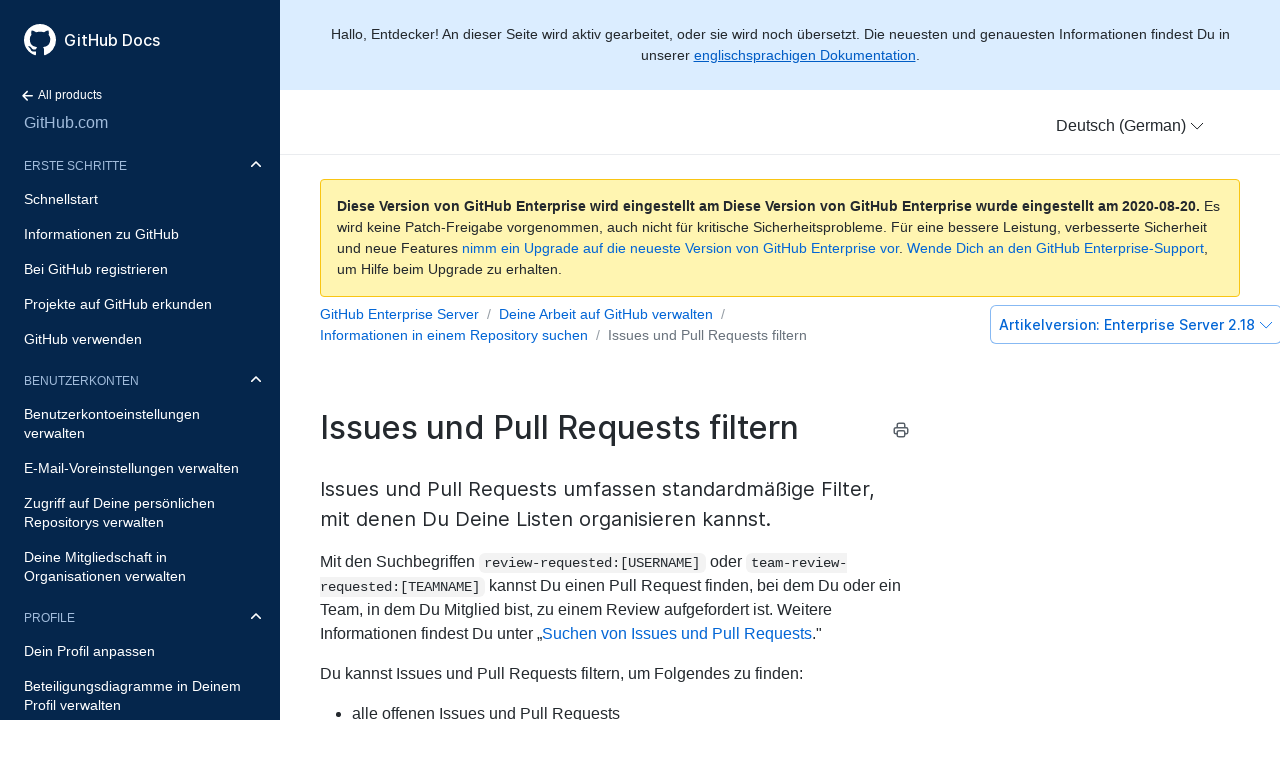

--- FILE ---
content_type: text/html; charset=utf-8
request_url: https://docs.github.com/de/enterprise/2.18/user/github/managing-your-work-on-github/filtering-issues-and-pull-requests
body_size: 25209
content:
<html lang="de">
  <head>
  <title>Issues und Pull Requests filtern - GitHub Docs</title>
  <meta name="viewport" content="width=device-width, initial-scale=1">
  <meta name="google-site-verification" content="OgdQc0GZfjDI52wDv1bkMT-SLpBUo_h5nn9mI9L22xQ">
  <meta name="google-site-verification" content="c1kuD-K2HIVF635lypcsWPoD4kilo5-jA_wBFyT4uMY">

  <!-- localized data needed by client-side JS  -->
  <meta name="site.data.ui.search.placeholder" content="Themen, Produkte suchen …">
  <!-- end localized data -->

  
    <meta name="description" content="Issues und Pull Requests umfassen standardmäßige Filter, mit denen Du Deine Listen organisieren kannst.">
  

  <!-- hreflangs -->
  
    <link rel="alternate" hreflang="en" href="https://docs.github.com/en/enterprise/2.18/user/github/managing-your-work-on-github/filtering-issues-and-pull-requests">
  
    <link rel="alternate" hreflang="zh-Hans" href="https://docs.github.com/cn/enterprise/2.18/user/github/managing-your-work-on-github/filtering-issues-and-pull-requests">
  
    <link rel="alternate" hreflang="ja" href="https://docs.github.com/ja/enterprise/2.18/user/github/managing-your-work-on-github/filtering-issues-and-pull-requests">
  
    <link rel="alternate" hreflang="es" href="https://docs.github.com/es/enterprise/2.18/user/github/managing-your-work-on-github/filtering-issues-and-pull-requests">
  
    <link rel="alternate" hreflang="pt" href="https://docs.github.com/pt/enterprise/2.18/user/github/managing-your-work-on-github/filtering-issues-and-pull-requests">
  
    <link rel="alternate" hreflang="de" href="https://docs.github.com/de/enterprise/2.18/user/github/managing-your-work-on-github/filtering-issues-and-pull-requests">
  

  <link rel="stylesheet" href="/enterprise/2.18/dist/index.css">
  <link rel="alternate icon" type="image/png" href="/enterprise/2.18/assets/images/site/favicon.png">
  <link rel="icon" type="image/svg+xml" href="/enterprise/2.18/assets/images/site/favicon.svg">
</head>


  <body class="d-lg-flex">
    <!-- product > category > maptopic > article -->
<div class="sidebar d-none d-lg-block">

  <div class="d-flex flex-items-center p-4" style="z-index: 3;" id="github-logo">
    <a href="/de" class="text-white" aria-hidden="true">
      <svg version="1.1" width="32" height="32" viewBox="0 0 16 16" class="octicon octicon-mark-github" aria-hidden="true"><path fill-rule="evenodd" d="M8 0C3.58 0 0 3.58 0 8c0 3.54 2.29 6.53 5.47 7.59.4.07.55-.17.55-.38 0-.19-.01-.82-.01-1.49-2.01.37-2.53-.49-2.69-.94-.09-.23-.48-.94-.82-1.13-.28-.15-.68-.52-.01-.53.63-.01 1.08.58 1.23.82.72 1.21 1.87.87 2.33.66.07-.52.28-.87.51-1.07-1.78-.2-3.64-.89-3.64-3.95 0-.87.31-1.59.82-2.15-.08-.2-.36-1.02.08-2.12 0 0 .67-.21 2.2.82.64-.18 1.32-.27 2-.27.68 0 1.36.09 2 .27 1.53-1.04 2.2-.82 2.2-.82.44 1.1.16 1.92.08 2.12.51.56.82 1.27.82 2.15 0 3.07-1.87 3.75-3.65 3.95.29.25.54.73.54 1.48 0 1.07-.01 1.93-.01 2.2 0 .21.15.46.55.38A8.013 8.013 0 0016 8c0-4.42-3.58-8-8-8z"/></svg>
    </a>
    <a href="/de" class="h4-mktg text-white no-underline no-wrap pl-2 flex-auto">GitHub Docs</a>
  </div>

    
    <ul class="sidebar-products">
      <!--
  Styling note:

  Categories, Maptopics, and Articles list items get a class of `active` when they correspond to content
  hierarchy of the current page. If an item's URL is also the same as the current URL, the item
  also gets an `is-current-page` class.
 -->


<li title="Home">
  <a href="/" class="f6 pl-4 pr-5 ml-n1 pb-1">
    <svg xmlns="http://www.w3.org/2000/svg" class="octicon" viewBox="0 0 16 16" width="16" height="16">  <path fill-rule="evenodd" clip-rule="evenodd" d="M7.78033 12.5303C7.48744 12.8232 7.01256 12.8232 6.71967 12.5303L2.46967 8.28033C2.17678 7.98744 2.17678 7.51256 2.46967 7.21967L6.71967 2.96967C7.01256 2.67678 7.48744 2.67678 7.78033 2.96967C8.07322 3.26256 8.07322 3.73744 7.78033 4.03033L4.81066 7L12.25 7C12.6642 7 13 7.33579 13 7.75C13 8.16421 12.6642 8.5 12.25 8.5L4.81066 8.5L7.78033 11.4697C8.07322 11.7626 8.07322 12.2374 7.78033 12.5303Z"/></svg>
    All products
  </a>
</li>
<li title="GitHub.com" class="sidebar-product mb-2">
  <a href="/de/enterprise/2.18/user/github" class="pl-4 pr-5 pb-1 f4">GitHub.com</a>
</li>
<ul class="sidebar-categories list-style-none">
  
  

  <li class="sidebar-category py-1 ">
    <details class="dropdown-withArrow details details-reset" open>
      <summary>
        <div class="d-flex flex-justify-between">
          <a href="/de/enterprise/2.18/user/github/getting-started-with-github" class="pl-4 pr-2 py-2 f6 text-uppercase d-block flex-auto mr-3">Erste Schritte</a>
          <svg xmlns="http://www.w3.org/2000/svg" class="octicon flex-shrink-0 arrow mr-3" style="margin-top:7px" viewBox="0 0 16 16" width="16" height="16"> <path fill-rule="evenodd" clip-rule="evenodd" d="M12.7803 6.21967C13.0732 6.51256 13.0732 6.98744 12.7803 7.28033L8.53033 11.5303C8.23744 11.8232 7.76256 11.8232 7.46967 11.5303L3.21967 7.28033C2.92678 6.98744 2.92678 6.51256 3.21967 6.21967C3.51256 5.92678 3.98744 5.92678 4.28033 6.21967L8 9.93934L11.7197 6.21967C12.0126 5.92678 12.4874 5.92678 12.7803 6.21967Z"/></svg>
        </div>
      </summary>
      <!-- some categories have maptopics with child articles -->
      
      <ul class="sidebar-topics list-style-none position-relative">
        
          
            

            <li class="sidebar-maptopic ">
              <a href="/de/enterprise/2.18/user/github/getting-started-with-github/quickstart" class="pl-4 pr-5 py-2">Schnellstart</a>
              <ul class="sidebar-articles my-2">
                
                

                <li class="sidebar-article ">
                  <a href="/de/enterprise/2.18/user/github/getting-started-with-github/set-up-git" class="pl-6 pr-5 py-1">Git einrichten</a>
                </li>
                
                

                <li class="sidebar-article ">
                  <a href="/de/enterprise/2.18/user/github/getting-started-with-github/create-a-repo" class="pl-6 pr-5 py-1">Ein Repository erstellen</a>
                </li>
                
                

                <li class="sidebar-article ">
                  <a href="/de/enterprise/2.18/user/github/getting-started-with-github/fork-a-repo" class="pl-6 pr-5 py-1">Ein Repository forken</a>
                </li>
                
                

                <li class="sidebar-article ">
                  <a href="/de/enterprise/2.18/user/github/getting-started-with-github/be-social" class="pl-6 pr-5 py-1 pb-2">Soziale Interaktion</a>
                </li>
                
              </ul>
            </li>
          
        
          
            

            <li class="sidebar-maptopic ">
              <a href="/de/enterprise/2.18/user/github/getting-started-with-github/learning-about-github" class="pl-4 pr-5 py-2">Informationen zu GitHub</a>
              <ul class="sidebar-articles my-2">
                
                

                <li class="sidebar-article ">
                  <a href="/de/enterprise/2.18/user/github/getting-started-with-github/githubs-products" class="pl-6 pr-5 py-1">Produkte von GitHub</a>
                </li>
                
                

                <li class="sidebar-article ">
                  <a href="/de/enterprise/2.18/user/github/getting-started-with-github/types-of-github-accounts" class="pl-6 pr-5 py-1">Arten von GitHub-Konten</a>
                </li>
                
                

                <li class="sidebar-article ">
                  <a href="/de/enterprise/2.18/user/github/getting-started-with-github/github-desktop" class="pl-6 pr-5 py-1">GitHub Desktop</a>
                </li>
                
                

                <li class="sidebar-article ">
                  <a href="/de/enterprise/2.18/user/github/getting-started-with-github/access-permissions-on-github" class="pl-6 pr-5 py-1">Zugriffsberechtigungen auf GitHub</a>
                </li>
                
                

                <li class="sidebar-article ">
                  <a href="/de/enterprise/2.18/user/github/getting-started-with-github/github-glossary" class="pl-6 pr-5 py-1">GitHub-Glossar</a>
                </li>
                
                

                <li class="sidebar-article ">
                  <a href="/de/enterprise/2.18/user/github/getting-started-with-github/git-cheatsheet" class="pl-6 pr-5 py-1">Git-Merkzettel</a>
                </li>
                
                

                <li class="sidebar-article ">
                  <a href="/de/enterprise/2.18/user/github/getting-started-with-github/git-and-github-learning-resources" class="pl-6 pr-5 py-1 pb-2">Git- und GitHub-Lerninhalte</a>
                </li>
                
              </ul>
            </li>
          
        
          
            

            <li class="sidebar-maptopic ">
              <a href="/de/enterprise/2.18/user/github/getting-started-with-github/signing-up-for-github" class="pl-4 pr-5 py-2">Bei GitHub registrieren</a>
              <ul class="sidebar-articles my-2">
                
                

                <li class="sidebar-article ">
                  <a href="/de/enterprise/2.18/user/github/getting-started-with-github/setting-up-a-trial-of-github-enterprise-cloud" class="pl-6 pr-5 py-1">Eine Testversion von GitHub Enterprise einrichten</a>
                </li>
                
                

                <li class="sidebar-article ">
                  <a href="/de/enterprise/2.18/user/github/getting-started-with-github/setting-up-a-trial-of-github-enterprise-server" class="pl-6 pr-5 py-1 pb-2">Eine Testversion von GitHub Enterprise Server einrichten</a>
                </li>
                
              </ul>
            </li>
          
        
          
            

            <li class="sidebar-maptopic ">
              <a href="/de/enterprise/2.18/user/github/getting-started-with-github/exploring-projects-on-github" class="pl-4 pr-5 py-2">Projekte auf GitHub erkunden</a>
              <ul class="sidebar-articles my-2">
                
                

                <li class="sidebar-article ">
                  <a href="/de/enterprise/2.18/user/github/getting-started-with-github/saving-repositories-with-stars" class="pl-6 pr-5 py-1">Repositorys mit Sternen speichern</a>
                </li>
                
                

                <li class="sidebar-article ">
                  <a href="/de/enterprise/2.18/user/github/getting-started-with-github/following-people" class="pl-6 pr-5 py-1 pb-2">Personen folgen</a>
                </li>
                
              </ul>
            </li>
          
        
          
            

            <li class="sidebar-maptopic ">
              <a href="/de/enterprise/2.18/user/github/getting-started-with-github/using-github" class="pl-4 pr-5 py-2">GitHub verwenden</a>
              <ul class="sidebar-articles my-2">
                
                

                <li class="sidebar-article ">
                  <a href="/de/enterprise/2.18/user/github/getting-started-with-github/supported-browsers" class="pl-6 pr-5 py-1">Unterstützte Browser</a>
                </li>
                
                

                <li class="sidebar-article ">
                  <a href="/de/enterprise/2.18/user/github/getting-started-with-github/keyboard-shortcuts" class="pl-6 pr-5 py-1 pb-2">Tastenkürzel</a>
                </li>
                
              </ul>
            </li>
          
        
      </ul>
      <!-- some categories have no maptopics, only articles -->
      
    </details>
  </li>
  
  

  <li class="sidebar-category py-1 ">
    <details class="dropdown-withArrow details details-reset" open>
      <summary>
        <div class="d-flex flex-justify-between">
          <a href="/de/enterprise/2.18/user/github/setting-up-and-managing-your-github-user-account" class="pl-4 pr-2 py-2 f6 text-uppercase d-block flex-auto mr-3">Benutzerkonten</a>
          <svg xmlns="http://www.w3.org/2000/svg" class="octicon flex-shrink-0 arrow mr-3" style="margin-top:7px" viewBox="0 0 16 16" width="16" height="16"> <path fill-rule="evenodd" clip-rule="evenodd" d="M12.7803 6.21967C13.0732 6.51256 13.0732 6.98744 12.7803 7.28033L8.53033 11.5303C8.23744 11.8232 7.76256 11.8232 7.46967 11.5303L3.21967 7.28033C2.92678 6.98744 2.92678 6.51256 3.21967 6.21967C3.51256 5.92678 3.98744 5.92678 4.28033 6.21967L8 9.93934L11.7197 6.21967C12.0126 5.92678 12.4874 5.92678 12.7803 6.21967Z"/></svg>
        </div>
      </summary>
      <!-- some categories have maptopics with child articles -->
      
      <ul class="sidebar-topics list-style-none position-relative">
        
          
            

            <li class="sidebar-maptopic ">
              <a href="/de/enterprise/2.18/user/github/setting-up-and-managing-your-github-user-account/managing-user-account-settings" class="pl-4 pr-5 py-2">Benutzerkontoeinstellungen verwalten</a>
              <ul class="sidebar-articles my-2">
                
                

                <li class="sidebar-article ">
                  <a href="/de/enterprise/2.18/user/github/setting-up-and-managing-your-github-user-account/about-your-personal-dashboard" class="pl-6 pr-5 py-1">Informationen zum persönlichen Dashboard</a>
                </li>
                
                

                <li class="sidebar-article ">
                  <a href="/de/enterprise/2.18/user/github/setting-up-and-managing-your-github-user-account/changing-your-github-username" class="pl-6 pr-5 py-1">Deinen GitHub-Benutzernamen ändern</a>
                </li>
                
                

                <li class="sidebar-article ">
                  <a href="/de/enterprise/2.18/user/github/setting-up-and-managing-your-github-user-account/converting-a-user-into-an-organization" class="pl-6 pr-5 py-1">Benutzer in eine Organisation umwandeln</a>
                </li>
                
                

                <li class="sidebar-article ">
                  <a href="/de/enterprise/2.18/user/github/setting-up-and-managing-your-github-user-account/deleting-your-user-account" class="pl-6 pr-5 py-1">Dein Benutzerkonto löschen</a>
                </li>
                
                

                <li class="sidebar-article ">
                  <a href="/de/enterprise/2.18/user/github/setting-up-and-managing-your-github-user-account/permission-levels-for-a-user-account-repository" class="pl-6 pr-5 py-1">Berechtigungsebenen für ein Repository eines Benutzerkontos</a>
                </li>
                
                

                <li class="sidebar-article ">
                  <a href="/de/enterprise/2.18/user/github/setting-up-and-managing-your-github-user-account/permission-levels-for-user-owned-project-boards" class="pl-6 pr-5 py-1">Berechtigungsebenen für Benutzer-Projektboards</a>
                </li>
                
                

                <li class="sidebar-article ">
                  <a href="/de/enterprise/2.18/user/github/setting-up-and-managing-your-github-user-account/managing-access-to-your-user-accounts-project-boards" class="pl-6 pr-5 py-1">Zugriff auf die Projektboards Deines Benutzerkontos verwalten</a>
                </li>
                
                

                <li class="sidebar-article ">
                  <a href="/de/enterprise/2.18/user/github/setting-up-and-managing-your-github-user-account/integrating-jira-with-your-personal-projects" class="pl-6 pr-5 py-1 pb-2">Jira in Deine persönlichen Projekte integrieren</a>
                </li>
                
              </ul>
            </li>
          
        
          
            

            <li class="sidebar-maptopic ">
              <a href="/de/enterprise/2.18/user/github/setting-up-and-managing-your-github-user-account/managing-email-preferences" class="pl-4 pr-5 py-2">E-Mail-Voreinstellungen verwalten</a>
              <ul class="sidebar-articles my-2">
                
                

                <li class="sidebar-article ">
                  <a href="/de/enterprise/2.18/user/github/setting-up-and-managing-your-github-user-account/adding-an-email-address-to-your-github-account" class="pl-6 pr-5 py-1">Eine E-Mail-Adresse zu Deinem GitHub-Konto hinzufügen</a>
                </li>
                
                

                <li class="sidebar-article ">
                  <a href="/de/enterprise/2.18/user/github/setting-up-and-managing-your-github-user-account/changing-your-primary-email-address" class="pl-6 pr-5 py-1">Deine primäre E-Mail-Adresse ändern</a>
                </li>
                
                

                <li class="sidebar-article ">
                  <a href="/de/enterprise/2.18/user/github/setting-up-and-managing-your-github-user-account/setting-a-backup-email-address" class="pl-6 pr-5 py-1">Backup-E-Mail-Adresse festlegen</a>
                </li>
                
                

                <li class="sidebar-article ">
                  <a href="/de/enterprise/2.18/user/github/setting-up-and-managing-your-github-user-account/setting-your-commit-email-address" class="pl-6 pr-5 py-1">E-Mail-Adresse für Commits festlegen</a>
                </li>
                
                

                <li class="sidebar-article ">
                  <a href="/de/enterprise/2.18/user/github/setting-up-and-managing-your-github-user-account/remembering-your-github-username-or-email" class="pl-6 pr-5 py-1 pb-2">Erinnerung für Deinen GitHub-Benutzernamen oder Deine GitHub-E-Mail-Adresse</a>
                </li>
                
              </ul>
            </li>
          
        
          
            

            <li class="sidebar-maptopic ">
              <a href="/de/enterprise/2.18/user/github/setting-up-and-managing-your-github-user-account/managing-access-to-your-personal-repositories" class="pl-4 pr-5 py-2">Zugriff auf Deine persönlichen Repositorys verwalten</a>
              <ul class="sidebar-articles my-2">
                
                

                <li class="sidebar-article ">
                  <a href="/de/enterprise/2.18/user/github/setting-up-and-managing-your-github-user-account/inviting-collaborators-to-a-personal-repository" class="pl-6 pr-5 py-1">Mitarbeiter zu einem persönlichen Repository einladen</a>
                </li>
                
                

                <li class="sidebar-article ">
                  <a href="/de/enterprise/2.18/user/github/setting-up-and-managing-your-github-user-account/removing-a-collaborator-from-a-personal-repository" class="pl-6 pr-5 py-1">Mitarbeiter aus einem persönlichen Repository entfernen</a>
                </li>
                
                

                <li class="sidebar-article ">
                  <a href="/de/enterprise/2.18/user/github/setting-up-and-managing-your-github-user-account/removing-yourself-from-a-collaborators-repository" class="pl-6 pr-5 py-1 pb-2">Dich selbst aus dem Repository eines Mitarbeiters entfernen</a>
                </li>
                
              </ul>
            </li>
          
        
          
            

            <li class="sidebar-maptopic ">
              <a href="/de/enterprise/2.18/user/github/setting-up-and-managing-your-github-user-account/managing-your-membership-in-organizations" class="pl-4 pr-5 py-2">Deine Mitgliedschaft in Organisationen verwalten</a>
              <ul class="sidebar-articles my-2">
                
                

                <li class="sidebar-article ">
                  <a href="/de/enterprise/2.18/user/github/setting-up-and-managing-your-github-user-account/about-organization-membership" class="pl-6 pr-5 py-1">Informationen zur Organisationsmitgliedschaft</a>
                </li>
                
                

                <li class="sidebar-article ">
                  <a href="/de/enterprise/2.18/user/github/setting-up-and-managing-your-github-user-account/accessing-an-organization" class="pl-6 pr-5 py-1">Auf eine Organisation zugreifen</a>
                </li>
                
                

                <li class="sidebar-article ">
                  <a href="/de/enterprise/2.18/user/github/setting-up-and-managing-your-github-user-account/viewing-peoples-roles-in-an-organization" class="pl-6 pr-5 py-1">Rollen von Personen in einer Organisation anzeigen</a>
                </li>
                
                

                <li class="sidebar-article ">
                  <a href="/de/enterprise/2.18/user/github/setting-up-and-managing-your-github-user-account/publicizing-or-hiding-organization-membership" class="pl-6 pr-5 py-1">Mitgliedschaft in einer Organisation veröffentlichen oder ausblenden</a>
                </li>
                
                

                <li class="sidebar-article ">
                  <a href="/de/enterprise/2.18/user/github/setting-up-and-managing-your-github-user-account/removing-yourself-from-an-organization" class="pl-6 pr-5 py-1 pb-2">Dich selbst aus einer Organisation entfernen</a>
                </li>
                
              </ul>
            </li>
          
        
      </ul>
      <!-- some categories have no maptopics, only articles -->
      
    </details>
  </li>
  
  

  <li class="sidebar-category py-1 ">
    <details class="dropdown-withArrow details details-reset" open>
      <summary>
        <div class="d-flex flex-justify-between">
          <a href="/de/enterprise/2.18/user/github/setting-up-and-managing-your-github-profile" class="pl-4 pr-2 py-2 f6 text-uppercase d-block flex-auto mr-3">Profile</a>
          <svg xmlns="http://www.w3.org/2000/svg" class="octicon flex-shrink-0 arrow mr-3" style="margin-top:7px" viewBox="0 0 16 16" width="16" height="16"> <path fill-rule="evenodd" clip-rule="evenodd" d="M12.7803 6.21967C13.0732 6.51256 13.0732 6.98744 12.7803 7.28033L8.53033 11.5303C8.23744 11.8232 7.76256 11.8232 7.46967 11.5303L3.21967 7.28033C2.92678 6.98744 2.92678 6.51256 3.21967 6.21967C3.51256 5.92678 3.98744 5.92678 4.28033 6.21967L8 9.93934L11.7197 6.21967C12.0126 5.92678 12.4874 5.92678 12.7803 6.21967Z"/></svg>
        </div>
      </summary>
      <!-- some categories have maptopics with child articles -->
      
      <ul class="sidebar-topics list-style-none position-relative">
        
          
            

            <li class="sidebar-maptopic ">
              <a href="/de/enterprise/2.18/user/github/setting-up-and-managing-your-github-profile/customizing-your-profile" class="pl-4 pr-5 py-2">Dein Profil anpassen</a>
              <ul class="sidebar-articles my-2">
                
                

                <li class="sidebar-article ">
                  <a href="/de/enterprise/2.18/user/github/setting-up-and-managing-your-github-profile/about-your-profile" class="pl-6 pr-5 py-1">Informationen zu Deinem Profil</a>
                </li>
                
                

                <li class="sidebar-article ">
                  <a href="/de/enterprise/2.18/user/github/setting-up-and-managing-your-github-profile/about-your-organizations-profile" class="pl-6 pr-5 py-1">Informationen zum Profil Deiner Organisation</a>
                </li>
                
                

                <li class="sidebar-article ">
                  <a href="/de/enterprise/2.18/user/github/setting-up-and-managing-your-github-profile/personalizing-your-profile" class="pl-6 pr-5 py-1">Dein Profil personalisieren</a>
                </li>
                
                

                <li class="sidebar-article ">
                  <a href="/de/enterprise/2.18/user/github/setting-up-and-managing-your-github-profile/pinning-items-to-your-profile" class="pl-6 pr-5 py-1 pb-2">Elemente an Dein Profil anheften</a>
                </li>
                
              </ul>
            </li>
          
        
          
            

            <li class="sidebar-maptopic ">
              <a href="/de/enterprise/2.18/user/github/setting-up-and-managing-your-github-profile/managing-contribution-graphs-on-your-profile" class="pl-4 pr-5 py-2">Beteiligungsdiagramme in Deinem Profil verwalten</a>
              <ul class="sidebar-articles my-2">
                
                

                <li class="sidebar-article ">
                  <a href="/de/enterprise/2.18/user/github/setting-up-and-managing-your-github-profile/viewing-contributions-on-your-profile" class="pl-6 pr-5 py-1">Beiträge auf Deinem Profil anzeigen</a>
                </li>
                
                

                <li class="sidebar-article ">
                  <a href="/de/enterprise/2.18/user/github/setting-up-and-managing-your-github-profile/showing-an-overview-of-your-activity-on-your-profile" class="pl-6 pr-5 py-1">Übersicht über Deine Aktivitäten in Deinem Profil anzeigen</a>
                </li>
                
                

                <li class="sidebar-article ">
                  <a href="/de/enterprise/2.18/user/github/setting-up-and-managing-your-github-profile/publicizing-or-hiding-your-private-contributions-on-your-profile" class="pl-6 pr-5 py-1">Private Beiträge in Deinem Profil veröffentlichen oder verbergen</a>
                </li>
                
                

                <li class="sidebar-article ">
                  <a href="/de/enterprise/2.18/user/github/setting-up-and-managing-your-github-profile/sending-your-github-enterprise-server-contributions-to-your-githubcom-profile" class="pl-6 pr-5 py-1">GitHub Enterprise Server-Beiträge an Dein GitHub.com-Profil senden</a>
                </li>
                
                

                <li class="sidebar-article ">
                  <a href="/de/enterprise/2.18/user/github/setting-up-and-managing-your-github-profile/why-are-my-contributions-not-showing-up-on-my-profile" class="pl-6 pr-5 py-1">Warum werden meine Beiträge nicht in meinem Profil angezeigt?</a>
                </li>
                
                

                <li class="sidebar-article ">
                  <a href="/de/enterprise/2.18/user/github/setting-up-and-managing-your-github-profile/troubleshooting-commits-on-your-timeline" class="pl-6 pr-5 py-1 pb-2">Fehlerbehebung bei Commit-Fehlern mithilfe der Zeitleiste</a>
                </li>
                
              </ul>
            </li>
          
        
      </ul>
      <!-- some categories have no maptopics, only articles -->
      
    </details>
  </li>
  
  

  <li class="sidebar-category py-1 ">
    <details class="dropdown-withArrow details details-reset">
      <summary>
        <div class="d-flex flex-justify-between">
          <a href="/de/enterprise/2.18/user/github/authenticating-to-github" class="pl-4 pr-2 py-2 f6 text-uppercase d-block flex-auto mr-3">Authentifizierung</a>
          <svg xmlns="http://www.w3.org/2000/svg" class="octicon flex-shrink-0 arrow mr-3" style="margin-top:7px" viewBox="0 0 16 16" width="16" height="16"> <path fill-rule="evenodd" clip-rule="evenodd" d="M12.7803 6.21967C13.0732 6.51256 13.0732 6.98744 12.7803 7.28033L8.53033 11.5303C8.23744 11.8232 7.76256 11.8232 7.46967 11.5303L3.21967 7.28033C2.92678 6.98744 2.92678 6.51256 3.21967 6.21967C3.51256 5.92678 3.98744 5.92678 4.28033 6.21967L8 9.93934L11.7197 6.21967C12.0126 5.92678 12.4874 5.92678 12.7803 6.21967Z"/></svg>
        </div>
      </summary>
      <!-- some categories have maptopics with child articles -->
      
      <ul class="sidebar-topics list-style-none position-relative">
        
          
            

            <li class="sidebar-maptopic ">
              <a href="/de/enterprise/2.18/user/github/authenticating-to-github/keeping-your-account-and-data-secure" class="pl-4 pr-5 py-2">Dein Konto und Deine Daten schützen</a>
              <ul class="sidebar-articles my-2">
                
                

                <li class="sidebar-article ">
                  <a href="/de/enterprise/2.18/user/github/authenticating-to-github/about-authentication-to-github" class="pl-6 pr-5 py-1">About authentication to GitHub</a>
                </li>
                
                

                <li class="sidebar-article ">
                  <a href="/de/enterprise/2.18/user/github/authenticating-to-github/creating-a-strong-password" class="pl-6 pr-5 py-1">Ein sicheres Passwort erstellen</a>
                </li>
                
                

                <li class="sidebar-article ">
                  <a href="/de/enterprise/2.18/user/github/authenticating-to-github/updating-your-github-access-credentials" class="pl-6 pr-5 py-1">Anmeldeinformationen für den Zugriff auf GitHub aktualisieren</a>
                </li>
                
                

                <li class="sidebar-article ">
                  <a href="/de/enterprise/2.18/user/github/authenticating-to-github/creating-a-personal-access-token" class="pl-6 pr-5 py-1">Creating a personal access token</a>
                </li>
                
                

                <li class="sidebar-article ">
                  <a href="/de/enterprise/2.18/user/github/authenticating-to-github/reviewing-your-ssh-keys" class="pl-6 pr-5 py-1">SSH-Schlüssel überprüfen</a>
                </li>
                
                

                <li class="sidebar-article ">
                  <a href="/de/enterprise/2.18/user/github/authenticating-to-github/reviewing-your-deploy-keys" class="pl-6 pr-5 py-1">Deine Deployment-Schlüssel überprüfen</a>
                </li>
                
                

                <li class="sidebar-article ">
                  <a href="/de/enterprise/2.18/user/github/authenticating-to-github/authorizing-oauth-apps" class="pl-6 pr-5 py-1">OAuth-Apps autorisieren</a>
                </li>
                
                

                <li class="sidebar-article ">
                  <a href="/de/enterprise/2.18/user/github/authenticating-to-github/reviewing-your-authorized-integrations" class="pl-6 pr-5 py-1">Deine autorisierten Integrationen überprüfen</a>
                </li>
                
                

                <li class="sidebar-article ">
                  <a href="/de/enterprise/2.18/user/github/authenticating-to-github/connecting-with-third-party-applications" class="pl-6 pr-5 py-1">Mit Anwendungen von Drittanbietern verbinden</a>
                </li>
                
                

                <li class="sidebar-article ">
                  <a href="/de/enterprise/2.18/user/github/authenticating-to-github/reviewing-your-authorized-applications-oauth" class="pl-6 pr-5 py-1">Autorisierte Anwendungen (OAuth) überprüfen</a>
                </li>
                
                

                <li class="sidebar-article ">
                  <a href="/de/enterprise/2.18/user/github/authenticating-to-github/reviewing-your-security-log" class="pl-6 pr-5 py-1">Dein Sicherheitsprotokoll überprüfen</a>
                </li>
                
                

                <li class="sidebar-article ">
                  <a href="/de/enterprise/2.18/user/github/authenticating-to-github/removing-sensitive-data-from-a-repository" class="pl-6 pr-5 py-1">Sensible Daten aus einem Repository entfernen</a>
                </li>
                
                

                <li class="sidebar-article ">
                  <a href="/de/enterprise/2.18/user/github/authenticating-to-github/sudo-mode" class="pl-6 pr-5 py-1">Sudo-Modus</a>
                </li>
                
                

                <li class="sidebar-article ">
                  <a href="/de/enterprise/2.18/user/github/authenticating-to-github/preventing-unauthorized-access" class="pl-6 pr-5 py-1 pb-2">Nicht autorisierten Zugriff verhindern</a>
                </li>
                
              </ul>
            </li>
          
        
          
            

            <li class="sidebar-maptopic ">
              <a href="/de/enterprise/2.18/user/github/authenticating-to-github/securing-your-account-with-two-factor-authentication-2fa" class="pl-4 pr-5 py-2">Dein Konto durch Zwei-Faktor-Authentifizierung (2FA) schützen</a>
              <ul class="sidebar-articles my-2">
                
                

                <li class="sidebar-article ">
                  <a href="/de/enterprise/2.18/user/github/authenticating-to-github/about-two-factor-authentication" class="pl-6 pr-5 py-1">Informationen zur Zwei-Faktor-Authentifizierung</a>
                </li>
                
                

                <li class="sidebar-article ">
                  <a href="/de/enterprise/2.18/user/github/authenticating-to-github/configuring-two-factor-authentication" class="pl-6 pr-5 py-1">Zwei-Faktor-Authentifizierung konfigurieren</a>
                </li>
                
                

                <li class="sidebar-article ">
                  <a href="/de/enterprise/2.18/user/github/authenticating-to-github/configuring-two-factor-authentication-recovery-methods" class="pl-6 pr-5 py-1">Wiederherstellungsmethoden bei der Zwei-Faktor-Authentifizierung konfigurieren</a>
                </li>
                
                

                <li class="sidebar-article ">
                  <a href="/de/enterprise/2.18/user/github/authenticating-to-github/accessing-github-using-two-factor-authentication" class="pl-6 pr-5 py-1">Mit Zwei-Faktor-Authentifizierung auf GitHub zugreifen</a>
                </li>
                
                

                <li class="sidebar-article ">
                  <a href="/de/enterprise/2.18/user/github/authenticating-to-github/recovering-your-account-if-you-lose-your-2fa-credentials" class="pl-6 pr-5 py-1">Dein Konto beim Verlust der 2FA-Anmeldeinformationen wiederherstellen</a>
                </li>
                
                

                <li class="sidebar-article ">
                  <a href="/de/enterprise/2.18/user/github/authenticating-to-github/disabling-two-factor-authentication-for-your-personal-account" class="pl-6 pr-5 py-1 pb-2">Zwei-Faktor-Authentifizierung für Dein persönliches Konto deaktivieren</a>
                </li>
                
              </ul>
            </li>
          
        
          
            

            <li class="sidebar-maptopic ">
              <a href="/de/enterprise/2.18/user/github/authenticating-to-github/connecting-to-github-with-ssh" class="pl-4 pr-5 py-2">Verbindung zu GitHub mit SSH herstellen</a>
              <ul class="sidebar-articles my-2">
                
                

                <li class="sidebar-article ">
                  <a href="/de/enterprise/2.18/user/github/authenticating-to-github/about-ssh" class="pl-6 pr-5 py-1">Informationen zu SSH</a>
                </li>
                
                

                <li class="sidebar-article ">
                  <a href="/de/enterprise/2.18/user/github/authenticating-to-github/checking-for-existing-ssh-keys" class="pl-6 pr-5 py-1">Auf vorhandene SSH-Schlüssel prüfen</a>
                </li>
                
                

                <li class="sidebar-article ">
                  <a href="/de/enterprise/2.18/user/github/authenticating-to-github/generating-a-new-ssh-key-and-adding-it-to-the-ssh-agent" class="pl-6 pr-5 py-1">Einen neuen SSH-Schlüssel generieren und zum SSH-Agenten hinzufügen</a>
                </li>
                
                

                <li class="sidebar-article ">
                  <a href="/de/enterprise/2.18/user/github/authenticating-to-github/adding-a-new-ssh-key-to-your-github-account" class="pl-6 pr-5 py-1">Einen neuen SSH-Schlüssel zum GitHub-Konto hinzufügen</a>
                </li>
                
                

                <li class="sidebar-article ">
                  <a href="/de/enterprise/2.18/user/github/authenticating-to-github/testing-your-ssh-connection" class="pl-6 pr-5 py-1">SSH-Verbindung testen</a>
                </li>
                
                

                <li class="sidebar-article ">
                  <a href="/de/enterprise/2.18/user/github/authenticating-to-github/working-with-ssh-key-passphrases" class="pl-6 pr-5 py-1 pb-2">SSH-Schlüssel-Passphrasen verwenden</a>
                </li>
                
              </ul>
            </li>
          
        
          
            

            <li class="sidebar-maptopic ">
              <a href="/de/enterprise/2.18/user/github/authenticating-to-github/troubleshooting-ssh" class="pl-4 pr-5 py-2">Fehlerbehebung bei Verwendung von SSH</a>
              <ul class="sidebar-articles my-2">
                
                

                <li class="sidebar-article ">
                  <a href="/de/enterprise/2.18/user/github/authenticating-to-github/recovering-your-ssh-key-passphrase" class="pl-6 pr-5 py-1">SSH-Schlüssel-Passphrase wiederherstellen</a>
                </li>
                
                

                <li class="sidebar-article ">
                  <a href="/de/enterprise/2.18/user/github/authenticating-to-github/error-permission-denied-publickey" class="pl-6 pr-5 py-1">Fehler: „Permission denied (publickey)“ (Berechtigung verweigert: öffentlicher Schlüssel)</a>
                </li>
                
                

                <li class="sidebar-article ">
                  <a href="/de/enterprise/2.18/user/github/authenticating-to-github/error-bad-file-number" class="pl-6 pr-5 py-1">Fehler: „Bad file number“ (Ungültige Dateinummer)</a>
                </li>
                
                

                <li class="sidebar-article ">
                  <a href="/de/enterprise/2.18/user/github/authenticating-to-github/error-key-already-in-use" class="pl-6 pr-5 py-1">Fehler: „Key already in use“ (Schlüssel wird bereits verwendet)</a>
                </li>
                
                

                <li class="sidebar-article ">
                  <a href="/de/enterprise/2.18/user/github/authenticating-to-github/error-permission-to-userrepo-denied-to-other-user" class="pl-6 pr-5 py-1">Fehler: „Permission to user/repo denied to other-user“ (Berechtigung für „user/repo" für „other-user" verweigert)</a>
                </li>
                
                

                <li class="sidebar-article ">
                  <a href="/de/enterprise/2.18/user/github/authenticating-to-github/error-permission-to-userrepo-denied-to-userother-repo" class="pl-6 pr-5 py-1">Fehler: „Permission to user/repo denied to user/other-repo“ (Berechtigung für „user/repo" für „user/other-repo" verweigert)</a>
                </li>
                
                

                <li class="sidebar-article ">
                  <a href="/de/enterprise/2.18/user/github/authenticating-to-github/error-agent-admitted-failure-to-sign" class="pl-6 pr-5 py-1">Fehler: „Agent admitted failure to sign“ (Agent gibt Signierfehler zu)</a>
                </li>
                
                

                <li class="sidebar-article ">
                  <a href="/de/enterprise/2.18/user/github/authenticating-to-github/error-ssh-add-illegal-option----k" class="pl-6 pr-5 py-1">Fehler: „ssh-add: illegal option -- K“</a>
                </li>
                
                

                <li class="sidebar-article ">
                  <a href="/de/enterprise/2.18/user/github/authenticating-to-github/error-were-doing-an-ssh-key-audit" class="pl-6 pr-5 py-1 pb-2">Fehler: „We're doing an SSH key audit“ (Es wird ein SSH-Schlüsselaudit durchgeführt)</a>
                </li>
                
              </ul>
            </li>
          
        
          
            

            <li class="sidebar-maptopic ">
              <a href="/de/enterprise/2.18/user/github/authenticating-to-github/managing-commit-signature-verification" class="pl-4 pr-5 py-2">Verifizierung einer Commit-Signatur verwalten</a>
              <ul class="sidebar-articles my-2">
                
                

                <li class="sidebar-article ">
                  <a href="/de/enterprise/2.18/user/github/authenticating-to-github/about-commit-signature-verification" class="pl-6 pr-5 py-1">Informationen zur Verifizierung einer Commit-Signatur</a>
                </li>
                
                

                <li class="sidebar-article ">
                  <a href="/de/enterprise/2.18/user/github/authenticating-to-github/checking-for-existing-gpg-keys" class="pl-6 pr-5 py-1">Auf vorhandene GPG-Schlüssel prüfen</a>
                </li>
                
                

                <li class="sidebar-article ">
                  <a href="/de/enterprise/2.18/user/github/authenticating-to-github/generating-a-new-gpg-key" class="pl-6 pr-5 py-1">Einen neuen GPG-Schlüssel erzeugen</a>
                </li>
                
                

                <li class="sidebar-article ">
                  <a href="/de/enterprise/2.18/user/github/authenticating-to-github/adding-a-new-gpg-key-to-your-github-account" class="pl-6 pr-5 py-1">Einen neuen GPG-Schlüssel zum GitHub-Konto hinzufügen</a>
                </li>
                
                

                <li class="sidebar-article ">
                  <a href="/de/enterprise/2.18/user/github/authenticating-to-github/telling-git-about-your-signing-key" class="pl-6 pr-5 py-1">Git Deinen Signaturschlüssel mitteilen</a>
                </li>
                
                

                <li class="sidebar-article ">
                  <a href="/de/enterprise/2.18/user/github/authenticating-to-github/associating-an-email-with-your-gpg-key" class="pl-6 pr-5 py-1">Eine E-Mail-Adresse mit Deinem GPG-Schlüssel verknüpfen</a>
                </li>
                
                

                <li class="sidebar-article ">
                  <a href="/de/enterprise/2.18/user/github/authenticating-to-github/signing-commits" class="pl-6 pr-5 py-1">Commits signieren</a>
                </li>
                
                

                <li class="sidebar-article ">
                  <a href="/de/enterprise/2.18/user/github/authenticating-to-github/signing-tags" class="pl-6 pr-5 py-1 pb-2">Tags signieren</a>
                </li>
                
              </ul>
            </li>
          
        
          
            

            <li class="sidebar-maptopic ">
              <a href="/de/enterprise/2.18/user/github/authenticating-to-github/troubleshooting-commit-signature-verification" class="pl-4 pr-5 py-2">Fehlerbehebung bei der Verifizierung einer Commit-Signatur</a>
              <ul class="sidebar-articles my-2">
                
                

                <li class="sidebar-article ">
                  <a href="/de/enterprise/2.18/user/github/authenticating-to-github/checking-your-commit-and-tag-signature-verification-status" class="pl-6 pr-5 py-1">Verifizierungsstatus der Commit- und Tag-Signaturen prüfen</a>
                </li>
                
                

                <li class="sidebar-article ">
                  <a href="/de/enterprise/2.18/user/github/authenticating-to-github/updating-an-expired-gpg-key" class="pl-6 pr-5 py-1">Abgelaufenen GPG-Schlüssel aktualisieren</a>
                </li>
                
                

                <li class="sidebar-article ">
                  <a href="/de/enterprise/2.18/user/github/authenticating-to-github/using-a-verified-email-address-in-your-gpg-key" class="pl-6 pr-5 py-1 pb-2">Eine verifizierte E-Mail-Adresse in Deinem GPG-Schlüssel verwenden</a>
                </li>
                
              </ul>
            </li>
          
        
      </ul>
      <!-- some categories have no maptopics, only articles -->
      
    </details>
  </li>
  
  

  <li class="sidebar-category py-1 ">
    <details class="dropdown-withArrow details details-reset">
      <summary>
        <div class="d-flex flex-justify-between">
          <a href="/de/enterprise/2.18/user/github/receiving-notifications-about-activity-on-github" class="pl-4 pr-2 py-2 f6 text-uppercase d-block flex-auto mr-3">Benachrichtigungen zur Aktivität auf GitHub erhalten</a>
          <svg xmlns="http://www.w3.org/2000/svg" class="octicon flex-shrink-0 arrow mr-3" style="margin-top:7px" viewBox="0 0 16 16" width="16" height="16"> <path fill-rule="evenodd" clip-rule="evenodd" d="M12.7803 6.21967C13.0732 6.51256 13.0732 6.98744 12.7803 7.28033L8.53033 11.5303C8.23744 11.8232 7.76256 11.8232 7.46967 11.5303L3.21967 7.28033C2.92678 6.98744 2.92678 6.51256 3.21967 6.21967C3.51256 5.92678 3.98744 5.92678 4.28033 6.21967L8 9.93934L11.7197 6.21967C12.0126 5.92678 12.4874 5.92678 12.7803 6.21967Z"/></svg>
        </div>
      </summary>
      <!-- some categories have maptopics with child articles -->
      
      <ul class="sidebar-topics list-style-none position-relative">
        
          
            

            <li class="sidebar-maptopic ">
              <a href="/de/enterprise/2.18/user/github/receiving-notifications-about-activity-on-github/getting-started-with-notifications" class="pl-4 pr-5 py-2">Erste Schritte mit Benachrichtigungen</a>
              <ul class="sidebar-articles my-2">
                
                

                <li class="sidebar-article ">
                  <a href="/de/enterprise/2.18/user/github/receiving-notifications-about-activity-on-github/about-notifications" class="pl-6 pr-5 py-1">Informationen zu Benachrichtigungen</a>
                </li>
                
                

                <li class="sidebar-article ">
                  <a href="/de/enterprise/2.18/user/github/receiving-notifications-about-activity-on-github/about-web-notifications" class="pl-6 pr-5 py-1">Informationen zu Webbenachrichtigungen</a>
                </li>
                
                

                <li class="sidebar-article ">
                  <a href="/de/enterprise/2.18/user/github/receiving-notifications-about-activity-on-github/about-email-notifications" class="pl-6 pr-5 py-1">Informationen zu E-Mail-Benachrichtigungen</a>
                </li>
                
                

                <li class="sidebar-article ">
                  <a href="/de/enterprise/2.18/user/github/receiving-notifications-about-activity-on-github/accessing-your-notifications" class="pl-6 pr-5 py-1">Auf Deine Benachrichtigungen zugreifen</a>
                </li>
                
                

                <li class="sidebar-article ">
                  <a href="/de/enterprise/2.18/user/github/receiving-notifications-about-activity-on-github/choosing-the-delivery-method-for-your-notifications" class="pl-6 pr-5 py-1 pb-2">Auslieferungsmethode für Deine Benachrichtigungen wählen</a>
                </li>
                
              </ul>
            </li>
          
        
          
            

            <li class="sidebar-maptopic ">
              <a href="/de/enterprise/2.18/user/github/receiving-notifications-about-activity-on-github/managing-your-notifications" class="pl-4 pr-5 py-2">Deine Benachrichtigungen verwalten</a>
              <ul class="sidebar-articles my-2">
                
                

                <li class="sidebar-article ">
                  <a href="/de/enterprise/2.18/user/github/receiving-notifications-about-activity-on-github/marking-notifications-as-read" class="pl-6 pr-5 py-1">Benachrichtigungen als gelesen markieren</a>
                </li>
                
                

                <li class="sidebar-article ">
                  <a href="/de/enterprise/2.18/user/github/receiving-notifications-about-activity-on-github/saving-notifications-for-later" class="pl-6 pr-5 py-1">Benachrichtigungen zur Nachverfolgung sichern</a>
                </li>
                
                

                <li class="sidebar-article ">
                  <a href="/de/enterprise/2.18/user/github/receiving-notifications-about-activity-on-github/subscribing-to-and-unsubscribing-from-notifications" class="pl-6 pr-5 py-1">Benachrichtigungen abonnieren und kündigen</a>
                </li>
                
                

                <li class="sidebar-article ">
                  <a href="/de/enterprise/2.18/user/github/receiving-notifications-about-activity-on-github/listing-the-issues-and-pull-requests-youre-subscribed-to" class="pl-6 pr-5 py-1">Abonnierte Issues und Pull Requests auflisten</a>
                </li>
                
                

                <li class="sidebar-article ">
                  <a href="/de/enterprise/2.18/user/github/receiving-notifications-about-activity-on-github/watching-and-unwatching-repositories" class="pl-6 pr-5 py-1">Beobachtungen für Repositorys aktivieren und deaktivieren</a>
                </li>
                
                

                <li class="sidebar-article ">
                  <a href="/de/enterprise/2.18/user/github/receiving-notifications-about-activity-on-github/watching-and-unwatching-releases-for-a-repository" class="pl-6 pr-5 py-1">Beobachtung von Releases für ein Repository aktivieren oder deaktivieren</a>
                </li>
                
                

                <li class="sidebar-article ">
                  <a href="/de/enterprise/2.18/user/github/receiving-notifications-about-activity-on-github/watching-and-unwatching-team-discussions" class="pl-6 pr-5 py-1">Beobachtung von Teamdiskussionen aktivieren und deaktivieren</a>
                </li>
                
                

                <li class="sidebar-article ">
                  <a href="/de/enterprise/2.18/user/github/receiving-notifications-about-activity-on-github/listing-the-repositories-youre-watching" class="pl-6 pr-5 py-1 pb-2">Die von Dir beobachteten Repositorys auflisten</a>
                </li>
                
              </ul>
            </li>
          
        
      </ul>
      <!-- some categories have no maptopics, only articles -->
      
    </details>
  </li>
  
  

  <li class="sidebar-category py-1 ">
    <details class="dropdown-withArrow details details-reset">
      <summary>
        <div class="d-flex flex-justify-between">
          <a href="/de/enterprise/2.18/user/github/setting-up-and-managing-organizations-and-teams" class="pl-4 pr-2 py-2 f6 text-uppercase d-block flex-auto mr-3">Organisationen und Teams</a>
          <svg xmlns="http://www.w3.org/2000/svg" class="octicon flex-shrink-0 arrow mr-3" style="margin-top:7px" viewBox="0 0 16 16" width="16" height="16"> <path fill-rule="evenodd" clip-rule="evenodd" d="M12.7803 6.21967C13.0732 6.51256 13.0732 6.98744 12.7803 7.28033L8.53033 11.5303C8.23744 11.8232 7.76256 11.8232 7.46967 11.5303L3.21967 7.28033C2.92678 6.98744 2.92678 6.51256 3.21967 6.21967C3.51256 5.92678 3.98744 5.92678 4.28033 6.21967L8 9.93934L11.7197 6.21967C12.0126 5.92678 12.4874 5.92678 12.7803 6.21967Z"/></svg>
        </div>
      </summary>
      <!-- some categories have maptopics with child articles -->
      
      <ul class="sidebar-topics list-style-none position-relative">
        
          
            

            <li class="sidebar-maptopic ">
              <a href="/de/enterprise/2.18/user/github/setting-up-and-managing-organizations-and-teams/collaborating-with-groups-in-organizations" class="pl-4 pr-5 py-2">Mit Gruppen in Organisationen zusammenarbeiten</a>
              <ul class="sidebar-articles my-2">
                
                

                <li class="sidebar-article ">
                  <a href="/de/enterprise/2.18/user/github/setting-up-and-managing-organizations-and-teams/about-organizations" class="pl-6 pr-5 py-1">Informationen zu Organisationen</a>
                </li>
                
                

                <li class="sidebar-article ">
                  <a href="/de/enterprise/2.18/user/github/setting-up-and-managing-organizations-and-teams/about-your-organization-dashboard" class="pl-6 pr-5 py-1">Informationen zum Dashboard Deiner Organisation</a>
                </li>
                
                

                <li class="sidebar-article ">
                  <a href="/de/enterprise/2.18/user/github/setting-up-and-managing-organizations-and-teams/creating-a-new-organization-from-scratch" class="pl-6 pr-5 py-1">Eine Organisation von Grund auf neu erstellen</a>
                </li>
                
                

                <li class="sidebar-article ">
                  <a href="/de/enterprise/2.18/user/github/setting-up-and-managing-organizations-and-teams/accessing-your-organizations-settings" class="pl-6 pr-5 py-1">Auf die Einstellungen Deiner Organisation zugreifen</a>
                </li>
                
                

                <li class="sidebar-article ">
                  <a href="/de/enterprise/2.18/user/github/setting-up-and-managing-organizations-and-teams/about-your-organizations-news-feed" class="pl-6 pr-5 py-1 pb-2">Informationen zum Newsfeed Deiner Organisation</a>
                </li>
                
              </ul>
            </li>
          
        
          
            

            <li class="sidebar-maptopic ">
              <a href="/de/enterprise/2.18/user/github/setting-up-and-managing-organizations-and-teams/managing-membership-in-your-organization" class="pl-4 pr-5 py-2">Mitgliedschaft in Deiner Organisation verwalten</a>
              <ul class="sidebar-articles my-2">
                
                

                <li class="sidebar-article ">
                  <a href="/de/enterprise/2.18/user/github/setting-up-and-managing-organizations-and-teams/adding-people-to-your-organization" class="pl-6 pr-5 py-1">Personen zu Deiner Organisation hinzufügen</a>
                </li>
                
                

                <li class="sidebar-article ">
                  <a href="/de/enterprise/2.18/user/github/setting-up-and-managing-organizations-and-teams/removing-a-member-from-your-organization" class="pl-6 pr-5 py-1">Mitglied aus Deiner Organisation entfernen</a>
                </li>
                
                

                <li class="sidebar-article ">
                  <a href="/de/enterprise/2.18/user/github/setting-up-and-managing-organizations-and-teams/reinstating-a-former-member-of-your-organization" class="pl-6 pr-5 py-1 pb-2">Ehemaliges Mitglied Deiner Organisation wieder einsetzen</a>
                </li>
                
              </ul>
            </li>
          
        
          
            

            <li class="sidebar-maptopic ">
              <a href="/de/enterprise/2.18/user/github/setting-up-and-managing-organizations-and-teams/managing-peoples-access-to-your-organization-with-roles" class="pl-4 pr-5 py-2">Rollenbasierten Zugriff von Personen auf Deine Organisation verwalten</a>
              <ul class="sidebar-articles my-2">
                
                

                <li class="sidebar-article ">
                  <a href="/de/enterprise/2.18/user/github/setting-up-and-managing-organizations-and-teams/permission-levels-for-an-organization" class="pl-6 pr-5 py-1">Berechtigungsebenen für eine Organisation</a>
                </li>
                
                

                <li class="sidebar-article ">
                  <a href="/de/enterprise/2.18/user/github/setting-up-and-managing-organizations-and-teams/maintaining-ownership-continuity-for-your-organization" class="pl-6 pr-5 py-1">Aufrechterhaltung der Inhaberkontinuität für Deine Organisation</a>
                </li>
                
                

                <li class="sidebar-article ">
                  <a href="/de/enterprise/2.18/user/github/setting-up-and-managing-organizations-and-teams/giving-team-maintainer-permissions-to-an-organization-member" class="pl-6 pr-5 py-1">Einem Organisationsmitglied Berechtigungen als „Team-Betreuer“ erteilen</a>
                </li>
                
                

                <li class="sidebar-article ">
                  <a href="/de/enterprise/2.18/user/github/setting-up-and-managing-organizations-and-teams/about-teams" class="pl-6 pr-5 py-1">Informationen zu Teams</a>
                </li>
                
                

                <li class="sidebar-article ">
                  <a href="/de/enterprise/2.18/user/github/setting-up-and-managing-organizations-and-teams/creating-a-team" class="pl-6 pr-5 py-1">Ein Team erstellen</a>
                </li>
                
                

                <li class="sidebar-article ">
                  <a href="/de/enterprise/2.18/user/github/setting-up-and-managing-organizations-and-teams/setting-your-teams-profile-picture" class="pl-6 pr-5 py-1">Profilbild Deines Teams festlegen</a>
                </li>
                
                

                <li class="sidebar-article ">
                  <a href="/de/enterprise/2.18/user/github/setting-up-and-managing-organizations-and-teams/renaming-a-team" class="pl-6 pr-5 py-1">Team umbenennen</a>
                </li>
                
                

                <li class="sidebar-article ">
                  <a href="/de/enterprise/2.18/user/github/setting-up-and-managing-organizations-and-teams/moving-a-team-in-your-organizations-hierarchy" class="pl-6 pr-5 py-1">Team innerhalb der Hierarchie Deiner Organisation verschieben</a>
                </li>
                
                

                <li class="sidebar-article ">
                  <a href="/de/enterprise/2.18/user/github/setting-up-and-managing-organizations-and-teams/requesting-to-add-a-child-team" class="pl-6 pr-5 py-1">Hinzufügen eines untergeordneten Teams anfordern</a>
                </li>
                
                

                <li class="sidebar-article ">
                  <a href="/de/enterprise/2.18/user/github/setting-up-and-managing-organizations-and-teams/requesting-to-add-or-change-a-parent-team" class="pl-6 pr-5 py-1">Hinzufügen oder Ändern eines übergeordneten Teams anfordern</a>
                </li>
                
                

                <li class="sidebar-article ">
                  <a href="/de/enterprise/2.18/user/github/setting-up-and-managing-organizations-and-teams/removing-organization-members-from-a-team" class="pl-6 pr-5 py-1">Organisationsmitglieder aus einem Team entfernen</a>
                </li>
                
                

                <li class="sidebar-article ">
                  <a href="/de/enterprise/2.18/user/github/setting-up-and-managing-organizations-and-teams/disabling-team-discussions-for-your-organization" class="pl-6 pr-5 py-1">Teamdiskussionen innerhalb Deiner Organisation deaktivieren</a>
                </li>
                
                

                <li class="sidebar-article ">
                  <a href="/de/enterprise/2.18/user/github/setting-up-and-managing-organizations-and-teams/deleting-a-team" class="pl-6 pr-5 py-1 pb-2">Ein Team löschen</a>
                </li>
                
              </ul>
            </li>
          
        
          
            

            <li class="sidebar-maptopic ">
              <a href="/de/enterprise/2.18/user/github/setting-up-and-managing-organizations-and-teams/managing-access-to-your-organizations-repositories" class="pl-4 pr-5 py-2">Zugriff auf die Repositorys Deiner Organisation verwalten</a>
              <ul class="sidebar-articles my-2">
                
                

                <li class="sidebar-article ">
                  <a href="/de/enterprise/2.18/user/github/setting-up-and-managing-organizations-and-teams/repository-permission-levels-for-an-organization" class="pl-6 pr-5 py-1">Berechtigungsebenen für die Repositorys einer Organisation</a>
                </li>
                
                

                <li class="sidebar-article ">
                  <a href="/de/enterprise/2.18/user/github/setting-up-and-managing-organizations-and-teams/setting-base-permissions-for-an-organization" class="pl-6 pr-5 py-1">Basisberechtigungen für eine Organisation festlegen</a>
                </li>
                
                

                <li class="sidebar-article ">
                  <a href="/de/enterprise/2.18/user/github/setting-up-and-managing-organizations-and-teams/viewing-people-with-access-to-your-repository" class="pl-6 pr-5 py-1">Personen mit Zugriff auf Dein Repository anzeigen</a>
                </li>
                
                

                <li class="sidebar-article ">
                  <a href="/de/enterprise/2.18/user/github/setting-up-and-managing-organizations-and-teams/managing-an-individuals-access-to-an-organization-repository" class="pl-6 pr-5 py-1">Den Zugriff einer Person auf ein Repository einer Organisation verwalten</a>
                </li>
                
                

                <li class="sidebar-article ">
                  <a href="/de/enterprise/2.18/user/github/setting-up-and-managing-organizations-and-teams/managing-team-access-to-an-organization-repository" class="pl-6 pr-5 py-1">Den Teamzugriff auf ein Repository einer Organisation verwalten</a>
                </li>
                
                

                <li class="sidebar-article ">
                  <a href="/de/enterprise/2.18/user/github/setting-up-and-managing-organizations-and-teams/adding-outside-collaborators-to-repositories-in-your-organization" class="pl-6 pr-5 py-1">Externe Mitarbeiter zu Organisations-Repositorys hinzufügen</a>
                </li>
                
                

                <li class="sidebar-article ">
                  <a href="/de/enterprise/2.18/user/github/setting-up-and-managing-organizations-and-teams/removing-an-outside-collaborator-from-an-organization-repository" class="pl-6 pr-5 py-1">Externen Mitarbeiter von einem Organisationsrepository entfernen</a>
                </li>
                
                

                <li class="sidebar-article ">
                  <a href="/de/enterprise/2.18/user/github/setting-up-and-managing-organizations-and-teams/converting-an-organization-member-to-an-outside-collaborator" class="pl-6 pr-5 py-1">Ein Organisationsmitglied in einen externen Mitarbeiter umwandeln</a>
                </li>
                
                

                <li class="sidebar-article ">
                  <a href="/de/enterprise/2.18/user/github/setting-up-and-managing-organizations-and-teams/converting-an-outside-collaborator-to-an-organization-member" class="pl-6 pr-5 py-1">Einen externen Mitarbeiter in ein Organisationsmitglied umwandeln</a>
                </li>
                
                

                <li class="sidebar-article ">
                  <a href="/de/enterprise/2.18/user/github/setting-up-and-managing-organizations-and-teams/reinstating-a-former-outside-collaborators-access-to-your-organization" class="pl-6 pr-5 py-1 pb-2">Zugriff eines ehemaligen externen Mitarbeiters auf Deine Organisation wieder einsetzen</a>
                </li>
                
              </ul>
            </li>
          
        
          
            

            <li class="sidebar-maptopic ">
              <a href="/de/enterprise/2.18/user/github/setting-up-and-managing-organizations-and-teams/managing-access-to-your-organizations-project-boards" class="pl-4 pr-5 py-2">Zugriff auf die Projektboards Deiner Organisation verwalten</a>
              <ul class="sidebar-articles my-2">
                
                

                <li class="sidebar-article ">
                  <a href="/de/enterprise/2.18/user/github/setting-up-and-managing-organizations-and-teams/project-board-permissions-for-an-organization" class="pl-6 pr-5 py-1">Projektboardberechtigungen für eine Organisation</a>
                </li>
                
                

                <li class="sidebar-article ">
                  <a href="/de/enterprise/2.18/user/github/setting-up-and-managing-organizations-and-teams/managing-access-to-a-project-board-for-organization-members" class="pl-6 pr-5 py-1">Zugriff auf ein Projektboard für Organisationsmitglieder verwalten</a>
                </li>
                
                

                <li class="sidebar-article ">
                  <a href="/de/enterprise/2.18/user/github/setting-up-and-managing-organizations-and-teams/managing-team-access-to-an-organization-project-board" class="pl-6 pr-5 py-1">Teamzugriff auf ein Projektboard einer Organisation verwalten</a>
                </li>
                
                

                <li class="sidebar-article ">
                  <a href="/de/enterprise/2.18/user/github/setting-up-and-managing-organizations-and-teams/managing-an-individuals-access-to-an-organization-project-board" class="pl-6 pr-5 py-1">Zugriff einer Einzelperson auf das Projektboard einer Organisation verwalten</a>
                </li>
                
                

                <li class="sidebar-article ">
                  <a href="/de/enterprise/2.18/user/github/setting-up-and-managing-organizations-and-teams/adding-an-outside-collaborator-to-a-project-board-in-your-organization" class="pl-6 pr-5 py-1">Einen externen Mitarbeiter zu einem Projektboard in Deiner Organisation hinzufügen</a>
                </li>
                
                

                <li class="sidebar-article ">
                  <a href="/de/enterprise/2.18/user/github/setting-up-and-managing-organizations-and-teams/removing-an-outside-collaborator-from-an-organization-project-board" class="pl-6 pr-5 py-1 pb-2">Externen Mitarbeiter von einem Projektboard der Organisation entfernen</a>
                </li>
                
              </ul>
            </li>
          
        
          
            

            <li class="sidebar-maptopic ">
              <a href="/de/enterprise/2.18/user/github/setting-up-and-managing-organizations-and-teams/managing-access-to-your-organizations-apps" class="pl-4 pr-5 py-2">Zugriff auf die Apps Deiner Organisation verwalten</a>
              <ul class="sidebar-articles my-2">
                
                

                <li class="sidebar-article ">
                  <a href="/de/enterprise/2.18/user/github/setting-up-and-managing-organizations-and-teams/adding-github-app-managers-in-your-organization" class="pl-6 pr-5 py-1">GitHub App-Manager zu Deiner Organisation hinzufügen</a>
                </li>
                
                

                <li class="sidebar-article ">
                  <a href="/de/enterprise/2.18/user/github/setting-up-and-managing-organizations-and-teams/removing-github-app-managers-from-your-organization" class="pl-6 pr-5 py-1 pb-2">GitHub App-Manager aus Deiner Organisation entfernen</a>
                </li>
                
              </ul>
            </li>
          
        
          
            

            <li class="sidebar-maptopic ">
              <a href="/de/enterprise/2.18/user/github/setting-up-and-managing-organizations-and-teams/managing-organization-settings" class="pl-4 pr-5 py-2">Organisationseinstellungen verwalten</a>
              <ul class="sidebar-articles my-2">
                
                

                <li class="sidebar-article ">
                  <a href="/de/enterprise/2.18/user/github/setting-up-and-managing-organizations-and-teams/renaming-an-organization" class="pl-6 pr-5 py-1">Organisation umbenennen</a>
                </li>
                
                

                <li class="sidebar-article ">
                  <a href="/de/enterprise/2.18/user/github/setting-up-and-managing-organizations-and-teams/transferring-organization-ownership" class="pl-6 pr-5 py-1">Inhaberschaft an einer Organisation übertragen</a>
                </li>
                
                

                <li class="sidebar-article ">
                  <a href="/de/enterprise/2.18/user/github/setting-up-and-managing-organizations-and-teams/restricting-repository-creation-in-your-organization" class="pl-6 pr-5 py-1">Repository-Erstellung in Deiner Organisation einschränken</a>
                </li>
                
                

                <li class="sidebar-article ">
                  <a href="/de/enterprise/2.18/user/github/setting-up-and-managing-organizations-and-teams/setting-permissions-for-deleting-or-transferring-repositories" class="pl-6 pr-5 py-1">Berechtigungen zum Löschen oder Übertragen von Repositorys festlegen</a>
                </li>
                
                

                <li class="sidebar-article ">
                  <a href="/de/enterprise/2.18/user/github/setting-up-and-managing-organizations-and-teams/restricting-repository-visibility-changes-in-your-organization" class="pl-6 pr-5 py-1">Sichtbarkeitsänderungen von Repositorys in Deiner Organisation einschränken</a>
                </li>
                
                

                <li class="sidebar-article ">
                  <a href="/de/enterprise/2.18/user/github/setting-up-and-managing-organizations-and-teams/managing-the-forking-policy-for-your-organization" class="pl-6 pr-5 py-1">Die Forking-Richtlinie für Deine Organisation verwalten</a>
                </li>
                
                

                <li class="sidebar-article ">
                  <a href="/de/enterprise/2.18/user/github/setting-up-and-managing-organizations-and-teams/setting-permissions-for-adding-outside-collaborators" class="pl-6 pr-5 py-1">Berechtigungen für das Hinzufügen von externen Mitarbeitern festlegen</a>
                </li>
                
                

                <li class="sidebar-article ">
                  <a href="/de/enterprise/2.18/user/github/setting-up-and-managing-organizations-and-teams/allowing-people-to-delete-issues-in-your-organization" class="pl-6 pr-5 py-1">Personen das Löschen von Issues in Deiner Organisation erlauben</a>
                </li>
                
                

                <li class="sidebar-article ">
                  <a href="/de/enterprise/2.18/user/github/setting-up-and-managing-organizations-and-teams/setting-team-creation-permissions-in-your-organization" class="pl-6 pr-5 py-1">Berechtigungen für die Teamerstellung in Deiner Organisation festlegen</a>
                </li>
                
                

                <li class="sidebar-article ">
                  <a href="/de/enterprise/2.18/user/github/setting-up-and-managing-organizations-and-teams/managing-the-display-of-member-names-in-your-organization" class="pl-6 pr-5 py-1">Anzeige der Mitgliedsnamen in Deiner Organisation verwalten</a>
                </li>
                
                

                <li class="sidebar-article ">
                  <a href="/de/enterprise/2.18/user/github/setting-up-and-managing-organizations-and-teams/deleting-an-organization-account" class="pl-6 pr-5 py-1">Organisationskonto löschen</a>
                </li>
                
                

                <li class="sidebar-article ">
                  <a href="/de/enterprise/2.18/user/github/setting-up-and-managing-organizations-and-teams/converting-an-organization-into-a-user" class="pl-6 pr-5 py-1">Eine Organisation in einen Benutzer umwandeln</a>
                </li>
                
                

                <li class="sidebar-article ">
                  <a href="/de/enterprise/2.18/user/github/setting-up-and-managing-organizations-and-teams/integrating-jira-with-your-organization-project-board" class="pl-6 pr-5 py-1 pb-2">Jira in das Projektboard Deiner Organisation integrieren</a>
                </li>
                
              </ul>
            </li>
          
        
          
            

            <li class="sidebar-maptopic ">
              <a href="/de/enterprise/2.18/user/github/setting-up-and-managing-organizations-and-teams/migrating-to-improved-organization-permissions" class="pl-4 pr-5 py-2">Zu verbesserten Organisationsberechtigungen migrieren</a>
              <ul class="sidebar-articles my-2">
                
                

                <li class="sidebar-article ">
                  <a href="/de/enterprise/2.18/user/github/setting-up-and-managing-organizations-and-teams/converting-an-owners-team-to-improved-organization-permissions" class="pl-6 pr-5 py-1">Ein Inhaberteam für verbesserte Organisationsberechtigungen umwandeln</a>
                </li>
                
                

                <li class="sidebar-article ">
                  <a href="/de/enterprise/2.18/user/github/setting-up-and-managing-organizations-and-teams/converting-an-admin-team-to-improved-organization-permissions" class="pl-6 pr-5 py-1">Ein Administratorenteam für verbesserte Organisationsberechtigungen umwandeln</a>
                </li>
                
                

                <li class="sidebar-article ">
                  <a href="/de/enterprise/2.18/user/github/setting-up-and-managing-organizations-and-teams/migrating-admin-teams-to-improved-organization-permissions" class="pl-6 pr-5 py-1 pb-2">Administratorenteams zu verbesserten Organisationsberechtigungen migrieren</a>
                </li>
                
              </ul>
            </li>
          
        
          
            

            <li class="sidebar-maptopic ">
              <a href="/de/enterprise/2.18/user/github/setting-up-and-managing-organizations-and-teams/keeping-your-organization-secure" class="pl-4 pr-5 py-2">Schutz Deiner Organisation</a>
              <ul class="sidebar-articles my-2">
                
                

                <li class="sidebar-article ">
                  <a href="/de/enterprise/2.18/user/github/setting-up-and-managing-organizations-and-teams/viewing-whether-users-in-your-organization-have-2fa-enabled" class="pl-6 pr-5 py-1">Überprüfen, ob die Benutzer Deiner Organisation die 2FA aktiviert haben</a>
                </li>
                
                

                <li class="sidebar-article ">
                  <a href="/de/enterprise/2.18/user/github/setting-up-and-managing-organizations-and-teams/preparing-to-require-two-factor-authentication-in-your-organization" class="pl-6 pr-5 py-1">Auf Erzwingung der Zwei-Faktor-Authentifizierung in Deiner Organisation vorbereiten</a>
                </li>
                
                

                <li class="sidebar-article ">
                  <a href="/de/enterprise/2.18/user/github/setting-up-and-managing-organizations-and-teams/requiring-two-factor-authentication-in-your-organization" class="pl-6 pr-5 py-1">Zwei-Faktor-Authentifizierung in Deiner Organisation erzwingen</a>
                </li>
                
                

                <li class="sidebar-article ">
                  <a href="/de/enterprise/2.18/user/github/setting-up-and-managing-organizations-and-teams/reviewing-the-audit-log-for-your-organization" class="pl-6 pr-5 py-1">Auditprotokoll Deiner Organisation überprüfen</a>
                </li>
                
                

                <li class="sidebar-article ">
                  <a href="/de/enterprise/2.18/user/github/setting-up-and-managing-organizations-and-teams/reviewing-your-organizations-installed-integrations" class="pl-6 pr-5 py-1 pb-2">Installierte Integrationen Deiner Organisation überprüfen</a>
                </li>
                
              </ul>
            </li>
          
        
      </ul>
      <!-- some categories have no maptopics, only articles -->
      
    </details>
  </li>
  
  

  <li class="sidebar-category py-1 ">
    <details class="dropdown-withArrow details details-reset">
      <summary>
        <div class="d-flex flex-justify-between">
          <a href="/de/enterprise/2.18/user/github/writing-on-github" class="pl-4 pr-2 py-2 f6 text-uppercase d-block flex-auto mr-3">Auf GitHub schreiben</a>
          <svg xmlns="http://www.w3.org/2000/svg" class="octicon flex-shrink-0 arrow mr-3" style="margin-top:7px" viewBox="0 0 16 16" width="16" height="16"> <path fill-rule="evenodd" clip-rule="evenodd" d="M12.7803 6.21967C13.0732 6.51256 13.0732 6.98744 12.7803 7.28033L8.53033 11.5303C8.23744 11.8232 7.76256 11.8232 7.46967 11.5303L3.21967 7.28033C2.92678 6.98744 2.92678 6.51256 3.21967 6.21967C3.51256 5.92678 3.98744 5.92678 4.28033 6.21967L8 9.93934L11.7197 6.21967C12.0126 5.92678 12.4874 5.92678 12.7803 6.21967Z"/></svg>
        </div>
      </summary>
      <!-- some categories have maptopics with child articles -->
      
      <ul class="sidebar-topics list-style-none position-relative">
        
          
            

            <li class="sidebar-maptopic ">
              <a href="/de/enterprise/2.18/user/github/writing-on-github/getting-started-with-writing-and-formatting-on-github" class="pl-4 pr-5 py-2">Erste Schritte mit dem Schreiben und Formatieren auf GitHub</a>
              <ul class="sidebar-articles my-2">
                
                

                <li class="sidebar-article ">
                  <a href="/de/enterprise/2.18/user/github/writing-on-github/about-writing-and-formatting-on-github" class="pl-6 pr-5 py-1">Informationen zum Schreiben und Formatieren bei GitHub</a>
                </li>
                
                

                <li class="sidebar-article ">
                  <a href="/de/enterprise/2.18/user/github/writing-on-github/basic-writing-and-formatting-syntax" class="pl-6 pr-5 py-1 pb-2">Grundlegende Schreib- und Formatierungssyntax</a>
                </li>
                
              </ul>
            </li>
          
        
          
            

            <li class="sidebar-maptopic ">
              <a href="/de/enterprise/2.18/user/github/writing-on-github/working-with-advanced-formatting" class="pl-4 pr-5 py-2">Mit erweiterter Formatierung arbeiten</a>
              <ul class="sidebar-articles my-2">
                
                

                <li class="sidebar-article ">
                  <a href="/de/enterprise/2.18/user/github/writing-on-github/organizing-information-with-tables" class="pl-6 pr-5 py-1">Informationen in Tabellen organisieren</a>
                </li>
                
                

                <li class="sidebar-article ">
                  <a href="/de/enterprise/2.18/user/github/writing-on-github/creating-and-highlighting-code-blocks" class="pl-6 pr-5 py-1">Codeblöcke erstellen und markieren</a>
                </li>
                
                

                <li class="sidebar-article ">
                  <a href="/de/enterprise/2.18/user/github/writing-on-github/autolinked-references-and-urls" class="pl-6 pr-5 py-1 pb-2">Automatisch verknüpfte Verweise und URLs</a>
                </li>
                
              </ul>
            </li>
          
        
          
            

            <li class="sidebar-maptopic ">
              <a href="/de/enterprise/2.18/user/github/writing-on-github/working-with-saved-replies" class="pl-4 pr-5 py-2">Gespeicherte Antworten verwenden</a>
              <ul class="sidebar-articles my-2">
                
                

                <li class="sidebar-article ">
                  <a href="/de/enterprise/2.18/user/github/writing-on-github/about-saved-replies" class="pl-6 pr-5 py-1">Informationen zu gespeicherten Antworten</a>
                </li>
                
                

                <li class="sidebar-article ">
                  <a href="/de/enterprise/2.18/user/github/writing-on-github/creating-a-saved-reply" class="pl-6 pr-5 py-1">Eine gespeicherte Antwort erstellen</a>
                </li>
                
                

                <li class="sidebar-article ">
                  <a href="/de/enterprise/2.18/user/github/writing-on-github/editing-a-saved-reply" class="pl-6 pr-5 py-1">Eine gespeicherte Antwort bearbeiten</a>
                </li>
                
                

                <li class="sidebar-article ">
                  <a href="/de/enterprise/2.18/user/github/writing-on-github/deleting-a-saved-reply" class="pl-6 pr-5 py-1">Eine gespeicherte Antwort löschen</a>
                </li>
                
                

                <li class="sidebar-article ">
                  <a href="/de/enterprise/2.18/user/github/writing-on-github/using-saved-replies" class="pl-6 pr-5 py-1 pb-2">Gespeicherte Antworten verwenden</a>
                </li>
                
              </ul>
            </li>
          
        
          
            

            <li class="sidebar-maptopic ">
              <a href="/de/enterprise/2.18/user/github/writing-on-github/editing-and-sharing-content-with-gists" class="pl-4 pr-5 py-2">Inhalte mit Gists bearbeiten und freigeben</a>
              <ul class="sidebar-articles my-2">
                
                

                <li class="sidebar-article ">
                  <a href="/de/enterprise/2.18/user/github/writing-on-github/creating-gists" class="pl-6 pr-5 py-1">Gists erstellen</a>
                </li>
                
                

                <li class="sidebar-article ">
                  <a href="/de/enterprise/2.18/user/github/writing-on-github/forking-and-cloning-gists" class="pl-6 pr-5 py-1 pb-2">Gists forken und klonen</a>
                </li>
                
              </ul>
            </li>
          
        
      </ul>
      <!-- some categories have no maptopics, only articles -->
      
    </details>
  </li>
  
  

  <li class="sidebar-category py-1 ">
    <details class="dropdown-withArrow details details-reset">
      <summary>
        <div class="d-flex flex-justify-between">
          <a href="/de/enterprise/2.18/user/github/creating-cloning-and-archiving-repositories" class="pl-4 pr-2 py-2 f6 text-uppercase d-block flex-auto mr-3">Repositorys erstellen, klonen und archivieren</a>
          <svg xmlns="http://www.w3.org/2000/svg" class="octicon flex-shrink-0 arrow mr-3" style="margin-top:7px" viewBox="0 0 16 16" width="16" height="16"> <path fill-rule="evenodd" clip-rule="evenodd" d="M12.7803 6.21967C13.0732 6.51256 13.0732 6.98744 12.7803 7.28033L8.53033 11.5303C8.23744 11.8232 7.76256 11.8232 7.46967 11.5303L3.21967 7.28033C2.92678 6.98744 2.92678 6.51256 3.21967 6.21967C3.51256 5.92678 3.98744 5.92678 4.28033 6.21967L8 9.93934L11.7197 6.21967C12.0126 5.92678 12.4874 5.92678 12.7803 6.21967Z"/></svg>
        </div>
      </summary>
      <!-- some categories have maptopics with child articles -->
      
      <ul class="sidebar-topics list-style-none position-relative">
        
          
            

            <li class="sidebar-maptopic ">
              <a href="/de/enterprise/2.18/user/github/creating-cloning-and-archiving-repositories/creating-a-repository-on-github" class="pl-4 pr-5 py-2">Ein Repository auf GitHub erstellen</a>
              <ul class="sidebar-articles my-2">
                
                

                <li class="sidebar-article ">
                  <a href="/de/enterprise/2.18/user/github/creating-cloning-and-archiving-repositories/about-repositories" class="pl-6 pr-5 py-1">Informationen zu Repositorys</a>
                </li>
                
                

                <li class="sidebar-article ">
                  <a href="/de/enterprise/2.18/user/github/creating-cloning-and-archiving-repositories/about-repository-visibility" class="pl-6 pr-5 py-1">Informationen zur Sichtbarkeit eines Repositorys</a>
                </li>
                
                

                <li class="sidebar-article ">
                  <a href="/de/enterprise/2.18/user/github/creating-cloning-and-archiving-repositories/creating-a-new-repository" class="pl-6 pr-5 py-1">Ein neues Repository erstellen</a>
                </li>
                
                

                <li class="sidebar-article ">
                  <a href="/de/enterprise/2.18/user/github/creating-cloning-and-archiving-repositories/creating-a-repository-from-a-template" class="pl-6 pr-5 py-1">Ein Repository anhand einer Vorlage erstellen</a>
                </li>
                
                

                <li class="sidebar-article ">
                  <a href="/de/enterprise/2.18/user/github/creating-cloning-and-archiving-repositories/about-readmes" class="pl-6 pr-5 py-1">Informationen zu README-Dateien</a>
                </li>
                
                

                <li class="sidebar-article ">
                  <a href="/de/enterprise/2.18/user/github/creating-cloning-and-archiving-repositories/about-code-owners" class="pl-6 pr-5 py-1">Informationen zu Codeinhabern</a>
                </li>
                
                

                <li class="sidebar-article ">
                  <a href="/de/enterprise/2.18/user/github/creating-cloning-and-archiving-repositories/about-repository-languages" class="pl-6 pr-5 py-1">Informationen zu Repository-Sprachen</a>
                </li>
                
                

                <li class="sidebar-article ">
                  <a href="/de/enterprise/2.18/user/github/creating-cloning-and-archiving-repositories/licensing-a-repository" class="pl-6 pr-5 py-1">Ein Repository lizenzieren</a>
                </li>
                
                

                <li class="sidebar-article ">
                  <a href="/de/enterprise/2.18/user/github/creating-cloning-and-archiving-repositories/creating-a-template-repository" class="pl-6 pr-5 py-1">Eine Repository-Vorlage erstellen</a>
                </li>
                
                

                <li class="sidebar-article ">
                  <a href="/de/enterprise/2.18/user/github/creating-cloning-and-archiving-repositories/creating-an-issues-only-repository" class="pl-6 pr-5 py-1">Ein Repository nur für Issues erstellen</a>
                </li>
                
                

                <li class="sidebar-article ">
                  <a href="/de/enterprise/2.18/user/github/creating-cloning-and-archiving-repositories/limits-for-viewing-content-and-diffs-in-a-repository" class="pl-6 pr-5 py-1">Begrenzungen für die Anzeige von Inhalten und Diffs in einem Repository</a>
                </li>
                
                

                <li class="sidebar-article ">
                  <a href="/de/enterprise/2.18/user/github/creating-cloning-and-archiving-repositories/duplicating-a-repository" class="pl-6 pr-5 py-1 pb-2">Ein Repository duplizieren</a>
                </li>
                
              </ul>
            </li>
          
        
          
            

            <li class="sidebar-maptopic ">
              <a href="/de/enterprise/2.18/user/github/creating-cloning-and-archiving-repositories/cloning-a-repository-from-github" class="pl-4 pr-5 py-2">Ein Repository von GitHub klonen</a>
              <ul class="sidebar-articles my-2">
                
                

                <li class="sidebar-article ">
                  <a href="/de/enterprise/2.18/user/github/creating-cloning-and-archiving-repositories/cloning-a-repository" class="pl-6 pr-5 py-1">Ein Repository klonen</a>
                </li>
                
                

                <li class="sidebar-article ">
                  <a href="/de/enterprise/2.18/user/github/creating-cloning-and-archiving-repositories/https-cloning-errors" class="pl-6 pr-5 py-1">Fehler bei HTTPS-Klonvorgängen</a>
                </li>
                
                

                <li class="sidebar-article ">
                  <a href="/de/enterprise/2.18/user/github/creating-cloning-and-archiving-repositories/error-repository-not-found" class="pl-6 pr-5 py-1">Fehler: „Repository not found“ (Repository wurde nicht gefunden)</a>
                </li>
                
                

                <li class="sidebar-article ">
                  <a href="/de/enterprise/2.18/user/github/creating-cloning-and-archiving-repositories/error-remote-head-refers-to-nonexistent-ref-unable-to-checkout" class="pl-6 pr-5 py-1 pb-2">Fehler: „Remote HEAD refers to nonexistent ref, unable to checkout“ (Remote-HEAD verweist auf nicht vorhandene Referenz, Auschecken nicht möglich)</a>
                </li>
                
              </ul>
            </li>
          
        
          
            

            <li class="sidebar-maptopic ">
              <a href="/de/enterprise/2.18/user/github/creating-cloning-and-archiving-repositories/archiving-a-github-repository" class="pl-4 pr-5 py-2">Ein GitHub-Repository archivieren</a>
              <ul class="sidebar-articles my-2">
                
                

                <li class="sidebar-article ">
                  <a href="/de/enterprise/2.18/user/github/creating-cloning-and-archiving-repositories/about-archiving-repositories" class="pl-6 pr-5 py-1">Informationen zur Archivierung von Repositorys</a>
                </li>
                
                

                <li class="sidebar-article ">
                  <a href="/de/enterprise/2.18/user/github/creating-cloning-and-archiving-repositories/archiving-repositories" class="pl-6 pr-5 py-1">Repositorys archivieren</a>
                </li>
                
                

                <li class="sidebar-article ">
                  <a href="/de/enterprise/2.18/user/github/creating-cloning-and-archiving-repositories/backing-up-a-repository" class="pl-6 pr-5 py-1 pb-2">Sicherung eines Repositorys durchführen</a>
                </li>
                
              </ul>
            </li>
          
        
      </ul>
      <!-- some categories have no maptopics, only articles -->
      
    </details>
  </li>
  
  

  <li class="sidebar-category py-1 ">
    <details class="dropdown-withArrow details details-reset">
      <summary>
        <div class="d-flex flex-justify-between">
          <a href="/de/enterprise/2.18/user/github/using-git" class="pl-4 pr-2 py-2 f6 text-uppercase d-block flex-auto mr-3">Git verwenden</a>
          <svg xmlns="http://www.w3.org/2000/svg" class="octicon flex-shrink-0 arrow mr-3" style="margin-top:7px" viewBox="0 0 16 16" width="16" height="16"> <path fill-rule="evenodd" clip-rule="evenodd" d="M12.7803 6.21967C13.0732 6.51256 13.0732 6.98744 12.7803 7.28033L8.53033 11.5303C8.23744 11.8232 7.76256 11.8232 7.46967 11.5303L3.21967 7.28033C2.92678 6.98744 2.92678 6.51256 3.21967 6.21967C3.51256 5.92678 3.98744 5.92678 4.28033 6.21967L8 9.93934L11.7197 6.21967C12.0126 5.92678 12.4874 5.92678 12.7803 6.21967Z"/></svg>
        </div>
      </summary>
      <!-- some categories have maptopics with child articles -->
      
      <ul class="sidebar-topics list-style-none position-relative">
        
          
            

            <li class="sidebar-maptopic ">
              <a href="/de/enterprise/2.18/user/github/using-git/getting-started-with-git-and-github" class="pl-4 pr-5 py-2">Erste Schritte mit Git und GitHub</a>
              <ul class="sidebar-articles my-2">
                
                

                <li class="sidebar-article ">
                  <a href="/de/enterprise/2.18/user/github/using-git/setting-your-username-in-git" class="pl-6 pr-5 py-1">Git-Benutzername festlegen</a>
                </li>
                
                

                <li class="sidebar-article ">
                  <a href="/de/enterprise/2.18/user/github/using-git/caching-your-github-credentials-in-git" class="pl-6 pr-5 py-1">Caching your GitHub credentials in Git</a>
                </li>
                
                

                <li class="sidebar-article ">
                  <a href="/de/enterprise/2.18/user/github/using-git/why-is-git-always-asking-for-my-password" class="pl-6 pr-5 py-1">Warum werde ich von Git immer aufgefordert, mein Passwort einzugeben?</a>
                </li>
                
                

                <li class="sidebar-article ">
                  <a href="/de/enterprise/2.18/user/github/using-git/updating-credentials-from-the-osx-keychain" class="pl-6 pr-5 py-1 pb-2">Anmeldeinformationen aus der OSX-Keychain aktualisieren</a>
                </li>
                
              </ul>
            </li>
          
        
          
            

            <li class="sidebar-maptopic ">
              <a href="/de/enterprise/2.18/user/github/using-git/learning-about-git" class="pl-4 pr-5 py-2">Informationen zu Git</a>
              <ul class="sidebar-articles my-2">
                
                

                <li class="sidebar-article ">
                  <a href="/de/enterprise/2.18/user/github/using-git/git-workflows" class="pl-6 pr-5 py-1">Git-Workflows</a>
                </li>
                
                

                <li class="sidebar-article ">
                  <a href="/de/enterprise/2.18/user/github/using-git/associating-text-editors-with-git" class="pl-6 pr-5 py-1">Texteditoren mit Git verknüpfen</a>
                </li>
                
                

                <li class="sidebar-article ">
                  <a href="/de/enterprise/2.18/user/github/using-git/configuring-git-to-handle-line-endings" class="pl-6 pr-5 py-1">Git zur Verarbeitung von Zeilenabschlüssen konfigurieren</a>
                </li>
                
                

                <li class="sidebar-article ">
                  <a href="/de/enterprise/2.18/user/github/using-git/ignoring-files" class="pl-6 pr-5 py-1 pb-2">Dateien ignorieren</a>
                </li>
                
              </ul>
            </li>
          
        
          
            

            <li class="sidebar-maptopic ">
              <a href="/de/enterprise/2.18/user/github/using-git/using-common-git-commands" class="pl-4 pr-5 py-2">Gängige Git-Befehle verwenden</a>
              <ul class="sidebar-articles my-2">
                
                

                <li class="sidebar-article ">
                  <a href="/de/enterprise/2.18/user/github/using-git/pushing-commits-to-a-remote-repository" class="pl-6 pr-5 py-1">Commits per Push-Vorgang an ein Remote-Repository übertragen</a>
                </li>
                
                

                <li class="sidebar-article ">
                  <a href="/de/enterprise/2.18/user/github/using-git/getting-changes-from-a-remote-repository" class="pl-6 pr-5 py-1">Änderungen von einem Remote-Repository abrufen</a>
                </li>
                
                

                <li class="sidebar-article ">
                  <a href="/de/enterprise/2.18/user/github/using-git/dealing-with-non-fast-forward-errors" class="pl-6 pr-5 py-1 pb-2">Non-Fast-Forward-Fehler handhaben</a>
                </li>
                
              </ul>
            </li>
          
        
          
            

            <li class="sidebar-maptopic ">
              <a href="/de/enterprise/2.18/user/github/using-git/managing-remote-repositories" class="pl-4 pr-5 py-2">Remote-Repositorys verwalten</a>
              <ul class="sidebar-articles my-2">
                
                

                <li class="sidebar-article ">
                  <a href="/de/enterprise/2.18/user/github/using-git/about-remote-repositories" class="pl-6 pr-5 py-1">Informationen zu Remote-Repositorys</a>
                </li>
                
                

                <li class="sidebar-article ">
                  <a href="/de/enterprise/2.18/user/github/using-git/which-remote-url-should-i-use" class="pl-6 pr-5 py-1">Welche Remote-URL sollte ich verwenden?</a>
                </li>
                
                

                <li class="sidebar-article ">
                  <a href="/de/enterprise/2.18/user/github/using-git/adding-a-remote" class="pl-6 pr-5 py-1">Ein Remote-Repository hinzufügen</a>
                </li>
                
                

                <li class="sidebar-article ">
                  <a href="/de/enterprise/2.18/user/github/using-git/changing-a-remotes-url" class="pl-6 pr-5 py-1">Die URL eines Remote-Repositorys ändern</a>
                </li>
                
                

                <li class="sidebar-article ">
                  <a href="/de/enterprise/2.18/user/github/using-git/renaming-a-remote" class="pl-6 pr-5 py-1">Remote-Repository umbenennen</a>
                </li>
                
                

                <li class="sidebar-article ">
                  <a href="/de/enterprise/2.18/user/github/using-git/removing-a-remote" class="pl-6 pr-5 py-1 pb-2">Remote-Repository entfernen</a>
                </li>
                
              </ul>
            </li>
          
        
          
            

            <li class="sidebar-maptopic ">
              <a href="/de/enterprise/2.18/user/github/using-git/using-advanced-git-commands" class="pl-4 pr-5 py-2">Erweiterte Git-Befehle verwenden</a>
              <ul class="sidebar-articles my-2">
                
                

                <li class="sidebar-article ">
                  <a href="/de/enterprise/2.18/user/github/using-git/changing-author-info" class="pl-6 pr-5 py-1">Autoreninformationen ändern</a>
                </li>
                
                

                <li class="sidebar-article ">
                  <a href="/de/enterprise/2.18/user/github/using-git/about-git-rebase" class="pl-6 pr-5 py-1">Informationen zu Git-Rebase</a>
                </li>
                
                

                <li class="sidebar-article ">
                  <a href="/de/enterprise/2.18/user/github/using-git/using-git-rebase-on-the-command-line" class="pl-6 pr-5 py-1">Git rebase an der Befehlszeile verwenden</a>
                </li>
                
                

                <li class="sidebar-article ">
                  <a href="/de/enterprise/2.18/user/github/using-git/resolving-merge-conflicts-after-a-git-rebase" class="pl-6 pr-5 py-1">Mergekonflikte nach einem „git rebase“ beheben</a>
                </li>
                
                

                <li class="sidebar-article ">
                  <a href="/de/enterprise/2.18/user/github/using-git/about-git-subtree-merges" class="pl-6 pr-5 py-1">Informationen zum Zusammenführen von Git-Unterstrukturen</a>
                </li>
                
                

                <li class="sidebar-article ">
                  <a href="/de/enterprise/2.18/user/github/using-git/splitting-a-subfolder-out-into-a-new-repository" class="pl-6 pr-5 py-1 pb-2">Unterordner in ein neues Repository auslagern</a>
                </li>
                
              </ul>
            </li>
          
        
      </ul>
      <!-- some categories have no maptopics, only articles -->
      
    </details>
  </li>
  
  

  <li class="sidebar-category py-1 ">
    <details class="dropdown-withArrow details details-reset">
      <summary>
        <div class="d-flex flex-justify-between">
          <a href="/de/enterprise/2.18/user/github/committing-changes-to-your-project" class="pl-4 pr-2 py-2 f6 text-uppercase d-block flex-auto mr-3">Änderungen an Deinem Projekt freigeben</a>
          <svg xmlns="http://www.w3.org/2000/svg" class="octicon flex-shrink-0 arrow mr-3" style="margin-top:7px" viewBox="0 0 16 16" width="16" height="16"> <path fill-rule="evenodd" clip-rule="evenodd" d="M12.7803 6.21967C13.0732 6.51256 13.0732 6.98744 12.7803 7.28033L8.53033 11.5303C8.23744 11.8232 7.76256 11.8232 7.46967 11.5303L3.21967 7.28033C2.92678 6.98744 2.92678 6.51256 3.21967 6.21967C3.51256 5.92678 3.98744 5.92678 4.28033 6.21967L8 9.93934L11.7197 6.21967C12.0126 5.92678 12.4874 5.92678 12.7803 6.21967Z"/></svg>
        </div>
      </summary>
      <!-- some categories have maptopics with child articles -->
      
      <ul class="sidebar-topics list-style-none position-relative">
        
          
            

            <li class="sidebar-maptopic ">
              <a href="/de/enterprise/2.18/user/github/committing-changes-to-your-project/creating-and-editing-commits" class="pl-4 pr-5 py-2">Commit erstellen und bearbeiten</a>
              <ul class="sidebar-articles my-2">
                
                

                <li class="sidebar-article ">
                  <a href="/de/enterprise/2.18/user/github/committing-changes-to-your-project/about-commits" class="pl-6 pr-5 py-1">Informationen zu Commits</a>
                </li>
                
                

                <li class="sidebar-article ">
                  <a href="/de/enterprise/2.18/user/github/committing-changes-to-your-project/creating-a-commit-with-multiple-authors" class="pl-6 pr-5 py-1">Einen Commit mit mehreren Autoren erstellen</a>
                </li>
                
                

                <li class="sidebar-article ">
                  <a href="/de/enterprise/2.18/user/github/committing-changes-to-your-project/changing-a-commit-message" class="pl-6 pr-5 py-1 pb-2">Eine Commit-Mitteilung ändern</a>
                </li>
                
              </ul>
            </li>
          
        
          
            

            <li class="sidebar-maptopic ">
              <a href="/de/enterprise/2.18/user/github/committing-changes-to-your-project/viewing-and-comparing-commits" class="pl-4 pr-5 py-2">Commits anzeigen und vergleichen</a>
              <ul class="sidebar-articles my-2">
                
                

                <li class="sidebar-article ">
                  <a href="/de/enterprise/2.18/user/github/committing-changes-to-your-project/commit-branch-and-tag-labels" class="pl-6 pr-5 py-1">Commit-Branch und Tag-Kennzeichnungen</a>
                </li>
                
                

                <li class="sidebar-article ">
                  <a href="/de/enterprise/2.18/user/github/committing-changes-to-your-project/comparing-commits" class="pl-6 pr-5 py-1">Commits vergleichen</a>
                </li>
                
                

                <li class="sidebar-article ">
                  <a href="/de/enterprise/2.18/user/github/committing-changes-to-your-project/differences-between-commit-views" class="pl-6 pr-5 py-1 pb-2">Unterschiede zwischen Commit-Ansichten</a>
                </li>
                
              </ul>
            </li>
          
        
          
            

            <li class="sidebar-maptopic ">
              <a href="/de/enterprise/2.18/user/github/committing-changes-to-your-project/troubleshooting-commits" class="pl-4 pr-5 py-2">Fehlerbehebung bei Commits</a>
              <ul class="sidebar-articles my-2">
                
                

                <li class="sidebar-article ">
                  <a href="/de/enterprise/2.18/user/github/committing-changes-to-your-project/commit-exists-on-github-but-not-in-my-local-clone" class="pl-6 pr-5 py-1">Commit ist auf GitHub vorhanden, aber nicht in meinem lokalen Klon</a>
                </li>
                
                

                <li class="sidebar-article ">
                  <a href="/de/enterprise/2.18/user/github/committing-changes-to-your-project/why-are-my-commits-linked-to-the-wrong-user" class="pl-6 pr-5 py-1 pb-2">Warum sind meine Commits mit dem falschen Benutzer verknüpft?</a>
                </li>
                
              </ul>
            </li>
          
        
      </ul>
      <!-- some categories have no maptopics, only articles -->
      
    </details>
  </li>
  
  

  <li class="sidebar-category py-1 ">
    <details class="dropdown-withArrow details details-reset">
      <summary>
        <div class="d-flex flex-justify-between">
          <a href="/de/enterprise/2.18/user/github/collaborating-with-issues-and-pull-requests" class="pl-4 pr-2 py-2 f6 text-uppercase d-block flex-auto mr-3">Mithilfe von Issues und Pull Requests zusammenarbeiten</a>
          <svg xmlns="http://www.w3.org/2000/svg" class="octicon flex-shrink-0 arrow mr-3" style="margin-top:7px" viewBox="0 0 16 16" width="16" height="16"> <path fill-rule="evenodd" clip-rule="evenodd" d="M12.7803 6.21967C13.0732 6.51256 13.0732 6.98744 12.7803 7.28033L8.53033 11.5303C8.23744 11.8232 7.76256 11.8232 7.46967 11.5303L3.21967 7.28033C2.92678 6.98744 2.92678 6.51256 3.21967 6.21967C3.51256 5.92678 3.98744 5.92678 4.28033 6.21967L8 9.93934L11.7197 6.21967C12.0126 5.92678 12.4874 5.92678 12.7803 6.21967Z"/></svg>
        </div>
      </summary>
      <!-- some categories have maptopics with child articles -->
      
      <ul class="sidebar-topics list-style-none position-relative">
        
          
            

            <li class="sidebar-maptopic ">
              <a href="/de/enterprise/2.18/user/github/collaborating-with-issues-and-pull-requests/overview" class="pl-4 pr-5 py-2">Übersicht</a>
              <ul class="sidebar-articles my-2">
                
                

                <li class="sidebar-article ">
                  <a href="/de/enterprise/2.18/user/github/collaborating-with-issues-and-pull-requests/github-flow" class="pl-6 pr-5 py-1">GitHub-Flow</a>
                </li>
                
                

                <li class="sidebar-article ">
                  <a href="/de/enterprise/2.18/user/github/collaborating-with-issues-and-pull-requests/about-collaborative-development-models" class="pl-6 pr-5 py-1">Informationen zu gemeinschaftlichen Entwicklungsmodellen</a>
                </li>
                
                

                <li class="sidebar-article ">
                  <a href="/de/enterprise/2.18/user/github/collaborating-with-issues-and-pull-requests/about-conversations-on-github" class="pl-6 pr-5 py-1 pb-2">Informationen zu Unterhaltungen auf GitHub</a>
                </li>
                
              </ul>
            </li>
          
        
          
            

            <li class="sidebar-maptopic ">
              <a href="/de/enterprise/2.18/user/github/collaborating-with-issues-and-pull-requests/working-with-forks" class="pl-4 pr-5 py-2">Mit Forks arbeiten</a>
              <ul class="sidebar-articles my-2">
                
                

                <li class="sidebar-article ">
                  <a href="/de/enterprise/2.18/user/github/collaborating-with-issues-and-pull-requests/about-forks" class="pl-6 pr-5 py-1">Informationen zu Forks</a>
                </li>
                
                

                <li class="sidebar-article ">
                  <a href="/de/enterprise/2.18/user/github/collaborating-with-issues-and-pull-requests/configuring-a-remote-for-a-fork" class="pl-6 pr-5 py-1">Ein Remote-Repository für einen Fork konfigurieren</a>
                </li>
                
                

                <li class="sidebar-article ">
                  <a href="/de/enterprise/2.18/user/github/collaborating-with-issues-and-pull-requests/syncing-a-fork" class="pl-6 pr-5 py-1">Fork synchronisieren</a>
                </li>
                
                

                <li class="sidebar-article ">
                  <a href="/de/enterprise/2.18/user/github/collaborating-with-issues-and-pull-requests/merging-an-upstream-repository-into-your-fork" class="pl-6 pr-5 py-1">Ein vorgelagertes Repository in Deinen Fork zusammenführen</a>
                </li>
                
                

                <li class="sidebar-article ">
                  <a href="/de/enterprise/2.18/user/github/collaborating-with-issues-and-pull-requests/allowing-changes-to-a-pull-request-branch-created-from-a-fork" class="pl-6 pr-5 py-1">Änderungen an einem Pull-Request-Branch zulassen, der von einem Fork erstellt wurde</a>
                </li>
                
                

                <li class="sidebar-article ">
                  <a href="/de/enterprise/2.18/user/github/collaborating-with-issues-and-pull-requests/what-happens-to-forks-when-a-repository-is-deleted-or-changes-visibility" class="pl-6 pr-5 py-1 pb-2">Was geschieht mit Forks, wenn ein Repository gelöscht wird oder sich dessen Sichtbarkeit ändert?</a>
                </li>
                
              </ul>
            </li>
          
        
          
            

            <li class="sidebar-maptopic ">
              <a href="/de/enterprise/2.18/user/github/collaborating-with-issues-and-pull-requests/collaborating-on-repositories-with-code-quality-features" class="pl-4 pr-5 py-2">An Repositorys mit Codequalität-Funktionen zusammenarbeiten</a>
              <ul class="sidebar-articles my-2">
                
                

                <li class="sidebar-article ">
                  <a href="/de/enterprise/2.18/user/github/collaborating-with-issues-and-pull-requests/about-status-checks" class="pl-6 pr-5 py-1">Informationen zu Statuschecks</a>
                </li>
                
                

                <li class="sidebar-article ">
                  <a href="/de/enterprise/2.18/user/github/collaborating-with-issues-and-pull-requests/working-with-pre-receive-hooks" class="pl-6 pr-5 py-1 pb-2">Mit Pre-Receive-Hooks arbeiten</a>
                </li>
                
              </ul>
            </li>
          
        
          
            

            <li class="sidebar-maptopic ">
              <a href="/de/enterprise/2.18/user/github/collaborating-with-issues-and-pull-requests/proposing-changes-to-your-work-with-pull-requests" class="pl-4 pr-5 py-2">Änderungen an Deiner Arbeit mittels Pull Requests vorschlagen</a>
              <ul class="sidebar-articles my-2">
                
                

                <li class="sidebar-article ">
                  <a href="/de/enterprise/2.18/user/github/collaborating-with-issues-and-pull-requests/about-branches" class="pl-6 pr-5 py-1">Informationen zu Branches</a>
                </li>
                
                

                <li class="sidebar-article ">
                  <a href="/de/enterprise/2.18/user/github/collaborating-with-issues-and-pull-requests/creating-and-deleting-branches-within-your-repository" class="pl-6 pr-5 py-1">Branches in Deinem Repository erstellen und löschen</a>
                </li>
                
                

                <li class="sidebar-article ">
                  <a href="/de/enterprise/2.18/user/github/collaborating-with-issues-and-pull-requests/about-pull-requests" class="pl-6 pr-5 py-1">Informationen zu Pull Requests</a>
                </li>
                
                

                <li class="sidebar-article ">
                  <a href="/de/enterprise/2.18/user/github/collaborating-with-issues-and-pull-requests/about-comparing-branches-in-pull-requests" class="pl-6 pr-5 py-1">Informationen zum Vergleich von Branches in Pull Requests</a>
                </li>
                
                

                <li class="sidebar-article ">
                  <a href="/de/enterprise/2.18/user/github/collaborating-with-issues-and-pull-requests/creating-a-pull-request" class="pl-6 pr-5 py-1">Pull Request erstellen</a>
                </li>
                
                

                <li class="sidebar-article ">
                  <a href="/de/enterprise/2.18/user/github/collaborating-with-issues-and-pull-requests/creating-a-pull-request-from-a-fork" class="pl-6 pr-5 py-1">Einen Pull Request von einem Fork erstellen</a>
                </li>
                
                

                <li class="sidebar-article ">
                  <a href="/de/enterprise/2.18/user/github/collaborating-with-issues-and-pull-requests/changing-the-stage-of-a-pull-request" class="pl-6 pr-5 py-1">Die Zustand eines Pull Requests ändern</a>
                </li>
                
                

                <li class="sidebar-article ">
                  <a href="/de/enterprise/2.18/user/github/collaborating-with-issues-and-pull-requests/requesting-a-pull-request-review" class="pl-6 pr-5 py-1">Pull-Request-Review anfordern</a>
                </li>
                
                

                <li class="sidebar-article ">
                  <a href="/de/enterprise/2.18/user/github/collaborating-with-issues-and-pull-requests/changing-the-base-branch-of-a-pull-request" class="pl-6 pr-5 py-1">Den Basis-Branch eines Pull Requests ändern</a>
                </li>
                
                

                <li class="sidebar-article ">
                  <a href="/de/enterprise/2.18/user/github/collaborating-with-issues-and-pull-requests/committing-changes-to-a-pull-request-branch-created-from-a-fork" class="pl-6 pr-5 py-1 pb-2">Änderungen an einen Pull-Request-Branch freigeben, der von einem Fork erstellt wurde</a>
                </li>
                
              </ul>
            </li>
          
        
          
            

            <li class="sidebar-maptopic ">
              <a href="/de/enterprise/2.18/user/github/collaborating-with-issues-and-pull-requests/addressing-merge-conflicts" class="pl-4 pr-5 py-2">Mergekonflikte beheben</a>
              <ul class="sidebar-articles my-2">
                
                

                <li class="sidebar-article ">
                  <a href="/de/enterprise/2.18/user/github/collaborating-with-issues-and-pull-requests/about-merge-conflicts" class="pl-6 pr-5 py-1">Informationen zu Mergekonflikten</a>
                </li>
                
                

                <li class="sidebar-article ">
                  <a href="/de/enterprise/2.18/user/github/collaborating-with-issues-and-pull-requests/resolving-a-merge-conflict-on-github" class="pl-6 pr-5 py-1">Mergekonflikt auf GitHub beheben</a>
                </li>
                
                

                <li class="sidebar-article ">
                  <a href="/de/enterprise/2.18/user/github/collaborating-with-issues-and-pull-requests/resolving-a-merge-conflict-using-the-command-line" class="pl-6 pr-5 py-1 pb-2">Mergekonflikt in der Befehlszeile beheben</a>
                </li>
                
              </ul>
            </li>
          
        
          
            

            <li class="sidebar-maptopic ">
              <a href="/de/enterprise/2.18/user/github/collaborating-with-issues-and-pull-requests/reviewing-changes-in-pull-requests" class="pl-4 pr-5 py-2">Änderungen in Pull Requests überprüfen</a>
              <ul class="sidebar-articles my-2">
                
                

                <li class="sidebar-article ">
                  <a href="/de/enterprise/2.18/user/github/collaborating-with-issues-and-pull-requests/about-pull-request-reviews" class="pl-6 pr-5 py-1">Informationen zu Pull-Request-Reviews</a>
                </li>
                
                

                <li class="sidebar-article ">
                  <a href="/de/enterprise/2.18/user/github/collaborating-with-issues-and-pull-requests/reviewing-proposed-changes-in-a-pull-request" class="pl-6 pr-5 py-1">Vorgeschlagene Änderungen in einem Pull Request überprüfen</a>
                </li>
                
                

                <li class="sidebar-article ">
                  <a href="/de/enterprise/2.18/user/github/collaborating-with-issues-and-pull-requests/filtering-files-in-a-pull-request" class="pl-6 pr-5 py-1">Dateien in einem Pull Request filtern</a>
                </li>
                
                

                <li class="sidebar-article ">
                  <a href="/de/enterprise/2.18/user/github/collaborating-with-issues-and-pull-requests/finding-changed-methods-and-functions-in-a-pull-request" class="pl-6 pr-5 py-1">Geänderte Methoden und Funktionen in einem Pull Request finden</a>
                </li>
                
                

                <li class="sidebar-article ">
                  <a href="/de/enterprise/2.18/user/github/collaborating-with-issues-and-pull-requests/commenting-on-a-pull-request" class="pl-6 pr-5 py-1">Einen Pull Request kommentieren</a>
                </li>
                
                

                <li class="sidebar-article ">
                  <a href="/de/enterprise/2.18/user/github/collaborating-with-issues-and-pull-requests/viewing-a-pull-request-review" class="pl-6 pr-5 py-1">Pull-Request-Review anzeigen</a>
                </li>
                
                

                <li class="sidebar-article ">
                  <a href="/de/enterprise/2.18/user/github/collaborating-with-issues-and-pull-requests/incorporating-feedback-in-your-pull-request" class="pl-6 pr-5 py-1">Feedback in Deinen Pull Request aufnehmen</a>
                </li>
                
                

                <li class="sidebar-article ">
                  <a href="/de/enterprise/2.18/user/github/collaborating-with-issues-and-pull-requests/approving-a-pull-request-with-required-reviews" class="pl-6 pr-5 py-1">Einen Pull Request mit erforderlichen Reviews genehmigen</a>
                </li>
                
                

                <li class="sidebar-article ">
                  <a href="/de/enterprise/2.18/user/github/collaborating-with-issues-and-pull-requests/dismissing-a-pull-request-review" class="pl-6 pr-5 py-1">Einen Pull-Request-Review verwerfen</a>
                </li>
                
                

                <li class="sidebar-article ">
                  <a href="/de/enterprise/2.18/user/github/collaborating-with-issues-and-pull-requests/checking-out-pull-requests-locally" class="pl-6 pr-5 py-1 pb-2">Pull Requests lokal auschecken</a>
                </li>
                
              </ul>
            </li>
          
        
          
            

            <li class="sidebar-maptopic ">
              <a href="/de/enterprise/2.18/user/github/collaborating-with-issues-and-pull-requests/incorporating-changes-from-a-pull-request" class="pl-4 pr-5 py-2">Änderungen aus einem Pull Request implementieren</a>
              <ul class="sidebar-articles my-2">
                
                

                <li class="sidebar-article ">
                  <a href="/de/enterprise/2.18/user/github/collaborating-with-issues-and-pull-requests/about-pull-request-merges" class="pl-6 pr-5 py-1">Informationen zum Zusammenführen von Pull Requests</a>
                </li>
                
                

                <li class="sidebar-article ">
                  <a href="/de/enterprise/2.18/user/github/collaborating-with-issues-and-pull-requests/merging-a-pull-request" class="pl-6 pr-5 py-1">Einen Pull Request zusammenführen</a>
                </li>
                
                

                <li class="sidebar-article ">
                  <a href="/de/enterprise/2.18/user/github/collaborating-with-issues-and-pull-requests/closing-a-pull-request" class="pl-6 pr-5 py-1">Einen Pull Request schließen</a>
                </li>
                
                

                <li class="sidebar-article ">
                  <a href="/de/enterprise/2.18/user/github/collaborating-with-issues-and-pull-requests/reverting-a-pull-request" class="pl-6 pr-5 py-1 pb-2">Pull Request rückgängig machen</a>
                </li>
                
              </ul>
            </li>
          
        
      </ul>
      <!-- some categories have no maptopics, only articles -->
      
    </details>
  </li>
  
  

  <li class="sidebar-category py-1 active ">
    <details class="dropdown-withArrow details details-reset" open>
      <summary>
        <div class="d-flex flex-justify-between">
          <a href="/de/enterprise/2.18/user/github/managing-your-work-on-github" class="pl-4 pr-2 py-2 f6 text-uppercase d-block flex-auto mr-3">Deine Arbeit auf GitHub verwalten</a>
          <svg xmlns="http://www.w3.org/2000/svg" class="octicon flex-shrink-0 arrow mr-3" style="margin-top:7px" viewBox="0 0 16 16" width="16" height="16"> <path fill-rule="evenodd" clip-rule="evenodd" d="M12.7803 6.21967C13.0732 6.51256 13.0732 6.98744 12.7803 7.28033L8.53033 11.5303C8.23744 11.8232 7.76256 11.8232 7.46967 11.5303L3.21967 7.28033C2.92678 6.98744 2.92678 6.51256 3.21967 6.21967C3.51256 5.92678 3.98744 5.92678 4.28033 6.21967L8 9.93934L11.7197 6.21967C12.0126 5.92678 12.4874 5.92678 12.7803 6.21967Z"/></svg>
        </div>
      </summary>
      <!-- some categories have maptopics with child articles -->
      
      <ul class="sidebar-topics list-style-none position-relative">
        
          
            

            <li class="sidebar-maptopic ">
              <a href="/de/enterprise/2.18/user/github/managing-your-work-on-github/managing-your-work-with-issues" class="pl-4 pr-5 py-2">Deine Arbeit mit Issues verwalten</a>
              <ul class="sidebar-articles my-2">
                
                

                <li class="sidebar-article ">
                  <a href="/de/enterprise/2.18/user/github/managing-your-work-on-github/about-issues" class="pl-6 pr-5 py-1">Informationen zu Issues</a>
                </li>
                
                

                <li class="sidebar-article ">
                  <a href="/de/enterprise/2.18/user/github/managing-your-work-on-github/creating-an-issue" class="pl-6 pr-5 py-1">Einen Issue erstellen</a>
                </li>
                
                

                <li class="sidebar-article ">
                  <a href="/de/enterprise/2.18/user/github/managing-your-work-on-github/deleting-an-issue" class="pl-6 pr-5 py-1">Einen Issue löschen</a>
                </li>
                
                

                <li class="sidebar-article ">
                  <a href="/de/enterprise/2.18/user/github/managing-your-work-on-github/opening-an-issue-from-a-comment" class="pl-6 pr-5 py-1">Einen Issue aus einem Kommentar öffnen</a>
                </li>
                
                

                <li class="sidebar-article ">
                  <a href="/de/enterprise/2.18/user/github/managing-your-work-on-github/opening-an-issue-from-code" class="pl-6 pr-5 py-1">Einen Issue im Code öffnen</a>
                </li>
                
                

                <li class="sidebar-article ">
                  <a href="/de/enterprise/2.18/user/github/managing-your-work-on-github/transferring-an-issue-to-another-repository" class="pl-6 pr-5 py-1">Issue in ein anderes Repository übertragen</a>
                </li>
                
                

                <li class="sidebar-article ">
                  <a href="/de/enterprise/2.18/user/github/managing-your-work-on-github/pinning-an-issue-to-your-repository" class="pl-6 pr-5 py-1">Einen Issue an Dein Repository anheften</a>
                </li>
                
                

                <li class="sidebar-article ">
                  <a href="/de/enterprise/2.18/user/github/managing-your-work-on-github/creating-a-permanent-link-to-a-code-snippet" class="pl-6 pr-5 py-1">Einen Permalink zu einem Code-Ausschnitt erstellen</a>
                </li>
                
                

                <li class="sidebar-article ">
                  <a href="/de/enterprise/2.18/user/github/managing-your-work-on-github/about-task-lists" class="pl-6 pr-5 py-1">Informationen zu Aufgabenlisten</a>
                </li>
                
                

                <li class="sidebar-article ">
                  <a href="/de/enterprise/2.18/user/github/managing-your-work-on-github/about-automation-for-issues-and-pull-requests-with-query-parameters" class="pl-6 pr-5 py-1">Informationen zur Automatisierung für Issues und Pull Requests mit Abfrageparametern</a>
                </li>
                
                

                <li class="sidebar-article ">
                  <a href="/de/enterprise/2.18/user/github/managing-your-work-on-github/file-attachments-on-issues-and-pull-requests" class="pl-6 pr-5 py-1">Dateianhänge für Issues und Pull Requests</a>
                </li>
                
                

                <li class="sidebar-article ">
                  <a href="/de/enterprise/2.18/user/github/managing-your-work-on-github/assigning-issues-and-pull-requests-to-other-github-users" class="pl-6 pr-5 py-1">Issues und Pull Requests anderen GitHub-Benutzern zuweisen</a>
                </li>
                
                

                <li class="sidebar-article ">
                  <a href="/de/enterprise/2.18/user/github/managing-your-work-on-github/viewing-all-of-your-issues-and-pull-requests" class="pl-6 pr-5 py-1">Alle Deine Issues und Pull Requests anzeigen</a>
                </li>
                
                

                <li class="sidebar-article ">
                  <a href="/de/enterprise/2.18/user/github/managing-your-work-on-github/disabling-issues" class="pl-6 pr-5 py-1">Issues deaktivieren</a>
                </li>
                
                

                <li class="sidebar-article ">
                  <a href="/de/enterprise/2.18/user/github/managing-your-work-on-github/linking-a-pull-request-to-an-issue" class="pl-6 pr-5 py-1">Einen Pull Request zu einem Issue verknüpfen</a>
                </li>
                
                

                <li class="sidebar-article ">
                  <a href="/de/enterprise/2.18/user/github/managing-your-work-on-github/about-duplicate-issues-and-pull-requests" class="pl-6 pr-5 py-1 pb-2">Informationen zu Duplikaten von Issues und Pull Requests</a>
                </li>
                
              </ul>
            </li>
          
        
          
            

            <li class="sidebar-maptopic ">
              <a href="/de/enterprise/2.18/user/github/managing-your-work-on-github/labeling-issues-and-pull-requests" class="pl-4 pr-5 py-2">Issues und Pull Requests kennzeichnen</a>
              <ul class="sidebar-articles my-2">
                
                

                <li class="sidebar-article ">
                  <a href="/de/enterprise/2.18/user/github/managing-your-work-on-github/about-labels" class="pl-6 pr-5 py-1">Informationen zu Kennzeichnungen</a>
                </li>
                
                

                <li class="sidebar-article ">
                  <a href="/de/enterprise/2.18/user/github/managing-your-work-on-github/creating-a-label" class="pl-6 pr-5 py-1">Eine Kennzeichnung erstellen</a>
                </li>
                
                

                <li class="sidebar-article ">
                  <a href="/de/enterprise/2.18/user/github/managing-your-work-on-github/applying-labels-to-issues-and-pull-requests" class="pl-6 pr-5 py-1">Kennzeichnungen auf Issues und Pull Requests anwenden</a>
                </li>
                
                

                <li class="sidebar-article ">
                  <a href="/de/enterprise/2.18/user/github/managing-your-work-on-github/editing-a-label" class="pl-6 pr-5 py-1">Eine Kennzeichnung bearbeiten</a>
                </li>
                
                

                <li class="sidebar-article ">
                  <a href="/de/enterprise/2.18/user/github/managing-your-work-on-github/deleting-a-label" class="pl-6 pr-5 py-1 pb-2">Eine Kennzeichnung löschen</a>
                </li>
                
              </ul>
            </li>
          
        
          
            

            <li class="sidebar-maptopic ">
              <a href="/de/enterprise/2.18/user/github/managing-your-work-on-github/managing-project-boards" class="pl-4 pr-5 py-2">Projektboards verwalten</a>
              <ul class="sidebar-articles my-2">
                
                

                <li class="sidebar-article ">
                  <a href="/de/enterprise/2.18/user/github/managing-your-work-on-github/about-project-boards" class="pl-6 pr-5 py-1">Informationen zu Projektboards</a>
                </li>
                
                

                <li class="sidebar-article ">
                  <a href="/de/enterprise/2.18/user/github/managing-your-work-on-github/creating-a-project-board" class="pl-6 pr-5 py-1">Ein Projektboard erstellen</a>
                </li>
                
                

                <li class="sidebar-article ">
                  <a href="/de/enterprise/2.18/user/github/managing-your-work-on-github/editing-a-project-board" class="pl-6 pr-5 py-1">Ein Projektboard bearbeiten</a>
                </li>
                
                

                <li class="sidebar-article ">
                  <a href="/de/enterprise/2.18/user/github/managing-your-work-on-github/linking-a-repository-to-a-project-board" class="pl-6 pr-5 py-1">Ein Repository mit einem Projektboard verknüpfen</a>
                </li>
                
                

                <li class="sidebar-article ">
                  <a href="/de/enterprise/2.18/user/github/managing-your-work-on-github/about-automation-for-project-boards" class="pl-6 pr-5 py-1">Informationen zur Automatisierung für Projektboards</a>
                </li>
                
                

                <li class="sidebar-article ">
                  <a href="/de/enterprise/2.18/user/github/managing-your-work-on-github/configuring-automation-for-project-boards" class="pl-6 pr-5 py-1">Automatisierung für Projektboards konfigurieren</a>
                </li>
                
                

                <li class="sidebar-article ">
                  <a href="/de/enterprise/2.18/user/github/managing-your-work-on-github/closing-a-project-board" class="pl-6 pr-5 py-1">Ein Projektboard schließen</a>
                </li>
                
                

                <li class="sidebar-article ">
                  <a href="/de/enterprise/2.18/user/github/managing-your-work-on-github/reopening-a-closed-project-board" class="pl-6 pr-5 py-1">Geschlossenes Projektboard erneut öffnen</a>
                </li>
                
                

                <li class="sidebar-article ">
                  <a href="/de/enterprise/2.18/user/github/managing-your-work-on-github/deleting-a-project-board" class="pl-6 pr-5 py-1">Ein Projektboard löschen</a>
                </li>
                
                

                <li class="sidebar-article ">
                  <a href="/de/enterprise/2.18/user/github/managing-your-work-on-github/disabling-project-boards-in-a-repository" class="pl-6 pr-5 py-1">Projektboards in einem Repository deaktivieren</a>
                </li>
                
                

                <li class="sidebar-article ">
                  <a href="/de/enterprise/2.18/user/github/managing-your-work-on-github/disabling-project-boards-in-your-organization" class="pl-6 pr-5 py-1">Projektboards in Deiner Organisation deaktivieren</a>
                </li>
                
                

                <li class="sidebar-article ">
                  <a href="/de/enterprise/2.18/user/github/managing-your-work-on-github/changing-project-board-visibility" class="pl-6 pr-5 py-1 pb-2">Sichtbarkeit des Projektboards ändern</a>
                </li>
                
              </ul>
            </li>
          
        
          
            

            <li class="sidebar-maptopic ">
              <a href="/de/enterprise/2.18/user/github/managing-your-work-on-github/tracking-the-progress-of-your-work-with-project-boards" class="pl-4 pr-5 py-2">Fortschritt Deiner Arbeit in Projektboards verfolgen</a>
              <ul class="sidebar-articles my-2">
                
                

                <li class="sidebar-article ">
                  <a href="/de/enterprise/2.18/user/github/managing-your-work-on-github/adding-issues-and-pull-requests-to-a-project-board" class="pl-6 pr-5 py-1">Issues und Pull Requests zu einem Projektboard hinzufügen</a>
                </li>
                
                

                <li class="sidebar-article ">
                  <a href="/de/enterprise/2.18/user/github/managing-your-work-on-github/adding-notes-to-a-project-board" class="pl-6 pr-5 py-1">Hinweise zu einem Projektboard hinzufügen</a>
                </li>
                
                

                <li class="sidebar-article ">
                  <a href="/de/enterprise/2.18/user/github/managing-your-work-on-github/tracking-progress-on-your-project-board" class="pl-6 pr-5 py-1">Fortschritt in Deinem Projektboard verfolgen</a>
                </li>
                
                

                <li class="sidebar-article ">
                  <a href="/de/enterprise/2.18/user/github/managing-your-work-on-github/filtering-cards-on-a-project-board" class="pl-6 pr-5 py-1">Tickets auf einem Projektboard filtern</a>
                </li>
                
                

                <li class="sidebar-article ">
                  <a href="/de/enterprise/2.18/user/github/managing-your-work-on-github/archiving-cards-on-a-project-board" class="pl-6 pr-5 py-1 pb-2">Tickets auf einem Projektboard archivieren</a>
                </li>
                
              </ul>
            </li>
          
        
          
            

            <li class="sidebar-maptopic ">
              <a href="/de/enterprise/2.18/user/github/managing-your-work-on-github/tracking-the-progress-of-your-work-with-milestones" class="pl-4 pr-5 py-2">Fortschritt Deiner Arbeit mit Meilensteinen verfolgen</a>
              <ul class="sidebar-articles my-2">
                
                

                <li class="sidebar-article ">
                  <a href="/de/enterprise/2.18/user/github/managing-your-work-on-github/about-milestones" class="pl-6 pr-5 py-1">Informationen zu Meilensteinen</a>
                </li>
                
                

                <li class="sidebar-article ">
                  <a href="/de/enterprise/2.18/user/github/managing-your-work-on-github/creating-and-editing-milestones-for-issues-and-pull-requests" class="pl-6 pr-5 py-1">Meilensteine für Issues und Pull Requests erstellen und bearbeiten</a>
                </li>
                
                

                <li class="sidebar-article ">
                  <a href="/de/enterprise/2.18/user/github/managing-your-work-on-github/associating-milestones-with-issues-and-pull-requests" class="pl-6 pr-5 py-1">Meilensteine mit Issues und Pull Requests verknüpfen</a>
                </li>
                
                

                <li class="sidebar-article ">
                  <a href="/de/enterprise/2.18/user/github/managing-your-work-on-github/filtering-issues-and-pull-requests-by-milestone" class="pl-6 pr-5 py-1">Issues und Pull Requests nach Meilenstein filtern</a>
                </li>
                
                

                <li class="sidebar-article ">
                  <a href="/de/enterprise/2.18/user/github/managing-your-work-on-github/viewing-your-milestones-progress" class="pl-6 pr-5 py-1 pb-2">Den Fortschritt Deiner Meilensteine anzeigen</a>
                </li>
                
              </ul>
            </li>
          
        
          
            

            <li class="sidebar-maptopic active ">
              <a href="/de/enterprise/2.18/user/github/managing-your-work-on-github/finding-information-in-a-repository" class="pl-4 pr-5 py-2">Informationen in einem Repository suchen</a>
              <ul class="sidebar-articles my-2">
                
                

                <li class="sidebar-article active is-current-page">
                  <a href="/de/enterprise/2.18/user/github/managing-your-work-on-github/filtering-issues-and-pull-requests" class="pl-6 pr-5 py-1">Issues und Pull Requests filtern</a>
                </li>
                
                

                <li class="sidebar-article ">
                  <a href="/de/enterprise/2.18/user/github/managing-your-work-on-github/filtering-issues-and-pull-requests-by-assignees" class="pl-6 pr-5 py-1">Issues und Pull Requests nach Bearbeitern filtern</a>
                </li>
                
                

                <li class="sidebar-article ">
                  <a href="/de/enterprise/2.18/user/github/managing-your-work-on-github/filtering-issues-and-pull-requests-by-labels" class="pl-6 pr-5 py-1">Issues und Pull Requests nach Kennzeichnungen filtern</a>
                </li>
                
                

                <li class="sidebar-article ">
                  <a href="/de/enterprise/2.18/user/github/managing-your-work-on-github/filtering-pull-requests-by-review-status" class="pl-6 pr-5 py-1">Pull Requests nach Review-Status filtern</a>
                </li>
                
                

                <li class="sidebar-article ">
                  <a href="/de/enterprise/2.18/user/github/managing-your-work-on-github/sorting-issues-and-pull-requests" class="pl-6 pr-5 py-1">Issues und Pull Requests sortieren</a>
                </li>
                
                

                <li class="sidebar-article ">
                  <a href="/de/enterprise/2.18/user/github/managing-your-work-on-github/using-search-to-filter-issues-and-pull-requests" class="pl-6 pr-5 py-1">Issues und Pull Requests mit der Suchfunktion filtern</a>
                </li>
                
                

                <li class="sidebar-article ">
                  <a href="/de/enterprise/2.18/user/github/managing-your-work-on-github/sharing-filters" class="pl-6 pr-5 py-1 pb-2">Filter freigeben</a>
                </li>
                
              </ul>
            </li>
          
        
      </ul>
      <!-- some categories have no maptopics, only articles -->
      
    </details>
  </li>
  
  

  <li class="sidebar-category py-1 ">
    <details class="dropdown-withArrow details details-reset">
      <summary>
        <div class="d-flex flex-justify-between">
          <a href="/de/enterprise/2.18/user/github/building-a-strong-community" class="pl-4 pr-2 py-2 f6 text-uppercase d-block flex-auto mr-3">Eine starke Community aufbauen</a>
          <svg xmlns="http://www.w3.org/2000/svg" class="octicon flex-shrink-0 arrow mr-3" style="margin-top:7px" viewBox="0 0 16 16" width="16" height="16"> <path fill-rule="evenodd" clip-rule="evenodd" d="M12.7803 6.21967C13.0732 6.51256 13.0732 6.98744 12.7803 7.28033L8.53033 11.5303C8.23744 11.8232 7.76256 11.8232 7.46967 11.5303L3.21967 7.28033C2.92678 6.98744 2.92678 6.51256 3.21967 6.21967C3.51256 5.92678 3.98744 5.92678 4.28033 6.21967L8 9.93934L11.7197 6.21967C12.0126 5.92678 12.4874 5.92678 12.7803 6.21967Z"/></svg>
        </div>
      </summary>
      <!-- some categories have maptopics with child articles -->
      
      <ul class="sidebar-topics list-style-none position-relative">
        
          
            

            <li class="sidebar-maptopic ">
              <a href="/de/enterprise/2.18/user/github/building-a-strong-community/setting-up-your-project-for-healthy-contributions" class="pl-4 pr-5 py-2">Projekt für förderliche Beiträge einrichten</a>
              <ul class="sidebar-articles my-2">
                
                

                <li class="sidebar-article ">
                  <a href="/de/enterprise/2.18/user/github/building-a-strong-community/setting-guidelines-for-repository-contributors" class="pl-6 pr-5 py-1">Richtlinien für Repository-Mitarbeiter festlegen</a>
                </li>
                
                

                <li class="sidebar-article ">
                  <a href="/de/enterprise/2.18/user/github/building-a-strong-community/adding-a-license-to-a-repository" class="pl-6 pr-5 py-1">Eine Lizenz zu einem Repository hinzufügen</a>
                </li>
                
                

                <li class="sidebar-article ">
                  <a href="/de/enterprise/2.18/user/github/building-a-strong-community/adding-support-resources-to-your-project" class="pl-6 pr-5 py-1">Support-Ressourcen zu Deinem Projekt hinzufügen</a>
                </li>
                
                

                <li class="sidebar-article ">
                  <a href="/de/enterprise/2.18/user/github/building-a-strong-community/creating-a-default-community-health-file" class="pl-6 pr-5 py-1 pb-2">Eine Standard-Community-Unterstützungsdatei erstellen</a>
                </li>
                
              </ul>
            </li>
          
        
          
            

            <li class="sidebar-maptopic ">
              <a href="/de/enterprise/2.18/user/github/building-a-strong-community/using-templates-to-encourage-useful-issues-and-pull-requests" class="pl-4 pr-5 py-2">Verwenden von Vorlagen zur Förderung nützlicher Issues und Pull Requests</a>
              <ul class="sidebar-articles my-2">
                
                

                <li class="sidebar-article ">
                  <a href="/de/enterprise/2.18/user/github/building-a-strong-community/about-issue-and-pull-request-templates" class="pl-6 pr-5 py-1">Informationen zu Vorlagen für Issues und Pull Requests</a>
                </li>
                
                

                <li class="sidebar-article ">
                  <a href="/de/enterprise/2.18/user/github/building-a-strong-community/configuring-issue-templates-for-your-repository" class="pl-6 pr-5 py-1">Issuevorlagen für Dein Repository konfigurieren</a>
                </li>
                
                

                <li class="sidebar-article ">
                  <a href="/de/enterprise/2.18/user/github/building-a-strong-community/creating-a-pull-request-template-for-your-repository" class="pl-6 pr-5 py-1">Eine Pull-Request-Vorlage für Dein Repository erstellen</a>
                </li>
                
                

                <li class="sidebar-article ">
                  <a href="/de/enterprise/2.18/user/github/building-a-strong-community/manually-creating-a-single-issue-template-for-your-repository" class="pl-6 pr-5 py-1 pb-2">Eine einzelne Issue-Vorlage für Dein Repository manuell erstellen</a>
                </li>
                
              </ul>
            </li>
          
        
          
            

            <li class="sidebar-maptopic ">
              <a href="/de/enterprise/2.18/user/github/building-a-strong-community/moderating-comments-and-conversations" class="pl-4 pr-5 py-2">Kommentare und Unterhaltungen moderieren</a>
              <ul class="sidebar-articles my-2">
                
                

                <li class="sidebar-article ">
                  <a href="/de/enterprise/2.18/user/github/building-a-strong-community/managing-disruptive-comments" class="pl-6 pr-5 py-1">Störende Kommentare verwalten</a>
                </li>
                
                

                <li class="sidebar-article ">
                  <a href="/de/enterprise/2.18/user/github/building-a-strong-community/locking-conversations" class="pl-6 pr-5 py-1">Unterhaltungen sperren</a>
                </li>
                
                

                <li class="sidebar-article ">
                  <a href="/de/enterprise/2.18/user/github/building-a-strong-community/tracking-changes-in-a-comment" class="pl-6 pr-5 py-1 pb-2">Änderungen an einem Kommentar verfolgen</a>
                </li>
                
              </ul>
            </li>
          
        
          
            

            <li class="sidebar-maptopic ">
              <a href="/de/enterprise/2.18/user/github/building-a-strong-community/documenting-your-project-with-wikis" class="pl-4 pr-5 py-2">Deine Projekt mit Wikis dokumentieren</a>
              <ul class="sidebar-articles my-2">
                
                

                <li class="sidebar-article ">
                  <a href="/de/enterprise/2.18/user/github/building-a-strong-community/about-wikis" class="pl-6 pr-5 py-1">Informationen zu Wikis</a>
                </li>
                
                

                <li class="sidebar-article ">
                  <a href="/de/enterprise/2.18/user/github/building-a-strong-community/adding-or-editing-wiki-pages" class="pl-6 pr-5 py-1">Wiki-Seiten hinzufügen oder bearbeiten</a>
                </li>
                
                

                <li class="sidebar-article ">
                  <a href="/de/enterprise/2.18/user/github/building-a-strong-community/creating-a-footer-or-sidebar-for-your-wiki" class="pl-6 pr-5 py-1">Eine Fußzeile oder Seitenleiste für Dein Wiki erstellen</a>
                </li>
                
                

                <li class="sidebar-article ">
                  <a href="/de/enterprise/2.18/user/github/building-a-strong-community/editing-wiki-content" class="pl-6 pr-5 py-1">Wiki-Inhalte bearbeiten</a>
                </li>
                
                

                <li class="sidebar-article ">
                  <a href="/de/enterprise/2.18/user/github/building-a-strong-community/viewing-a-wikis-history-of-changes" class="pl-6 pr-5 py-1">Änderungsverlauf eines Wikis anzeigen</a>
                </li>
                
                

                <li class="sidebar-article ">
                  <a href="/de/enterprise/2.18/user/github/building-a-strong-community/changing-access-permissions-for-wikis" class="pl-6 pr-5 py-1">Zugriffsberechtigungen für Wikis ändern</a>
                </li>
                
                

                <li class="sidebar-article ">
                  <a href="/de/enterprise/2.18/user/github/building-a-strong-community/disabling-wikis" class="pl-6 pr-5 py-1 pb-2">Wikis deaktivieren</a>
                </li>
                
              </ul>
            </li>
          
        
          
            

            <li class="sidebar-maptopic ">
              <a href="/de/enterprise/2.18/user/github/building-a-strong-community/collaborating-with-your-team" class="pl-4 pr-5 py-2">Mit Deinem Team zusammenarbeiten</a>
              <ul class="sidebar-articles my-2">
                
                

                <li class="sidebar-article ">
                  <a href="/de/enterprise/2.18/user/github/building-a-strong-community/about-team-discussions" class="pl-6 pr-5 py-1">Informationen zu Teamdiskussionen</a>
                </li>
                
                

                <li class="sidebar-article ">
                  <a href="/de/enterprise/2.18/user/github/building-a-strong-community/creating-a-team-discussion" class="pl-6 pr-5 py-1">Eine Teamdiskussion erstellen</a>
                </li>
                
                

                <li class="sidebar-article ">
                  <a href="/de/enterprise/2.18/user/github/building-a-strong-community/editing-or-deleting-a-team-discussion" class="pl-6 pr-5 py-1">Eine Teamdiskussion bearbeiten oder löschen</a>
                </li>
                
                

                <li class="sidebar-article ">
                  <a href="/de/enterprise/2.18/user/github/building-a-strong-community/pinning-a-team-discussion" class="pl-6 pr-5 py-1 pb-2">Eine Teamdiskussion anheften</a>
                </li>
                
              </ul>
            </li>
          
        
      </ul>
      <!-- some categories have no maptopics, only articles -->
      
    </details>
  </li>
  
  

  <li class="sidebar-category py-1 ">
    <details class="dropdown-withArrow details details-reset">
      <summary>
        <div class="d-flex flex-justify-between">
          <a href="/de/enterprise/2.18/user/github/searching-for-information-on-github" class="pl-4 pr-2 py-2 f6 text-uppercase d-block flex-auto mr-3">Informationen auf GitHub suchen</a>
          <svg xmlns="http://www.w3.org/2000/svg" class="octicon flex-shrink-0 arrow mr-3" style="margin-top:7px" viewBox="0 0 16 16" width="16" height="16"> <path fill-rule="evenodd" clip-rule="evenodd" d="M12.7803 6.21967C13.0732 6.51256 13.0732 6.98744 12.7803 7.28033L8.53033 11.5303C8.23744 11.8232 7.76256 11.8232 7.46967 11.5303L3.21967 7.28033C2.92678 6.98744 2.92678 6.51256 3.21967 6.21967C3.51256 5.92678 3.98744 5.92678 4.28033 6.21967L8 9.93934L11.7197 6.21967C12.0126 5.92678 12.4874 5.92678 12.7803 6.21967Z"/></svg>
        </div>
      </summary>
      <!-- some categories have maptopics with child articles -->
      
      <ul class="sidebar-topics list-style-none position-relative">
        
          
            

            <li class="sidebar-maptopic ">
              <a href="/de/enterprise/2.18/user/github/searching-for-information-on-github/getting-started-with-searching-on-github" class="pl-4 pr-5 py-2">Erste Schritte bei der Suche auf GitHub</a>
              <ul class="sidebar-articles my-2">
                
                

                <li class="sidebar-article ">
                  <a href="/de/enterprise/2.18/user/github/searching-for-information-on-github/about-searching-on-github" class="pl-6 pr-5 py-1">Informationen zur Suche auf GitHub</a>
                </li>
                
                

                <li class="sidebar-article ">
                  <a href="/de/enterprise/2.18/user/github/searching-for-information-on-github/understanding-the-search-syntax" class="pl-6 pr-5 py-1">Grundlagen der Suchsyntax</a>
                </li>
                
                

                <li class="sidebar-article ">
                  <a href="/de/enterprise/2.18/user/github/searching-for-information-on-github/troubleshooting-search-queries" class="pl-6 pr-5 py-1">Fehlerbehebung bei Suchabfragen</a>
                </li>
                
                

                <li class="sidebar-article ">
                  <a href="/de/enterprise/2.18/user/github/searching-for-information-on-github/sorting-search-results" class="pl-6 pr-5 py-1">Suchergebnisse sortieren</a>
                </li>
                
                

                <li class="sidebar-article ">
                  <a href="/de/enterprise/2.18/user/github/searching-for-information-on-github/enabling-githubcom-repository-search-in-github-enterprise-server" class="pl-6 pr-5 py-1 pb-2">GitHub.com-Repository-Suche in GitHub Enterprise Server aktivieren</a>
                </li>
                
              </ul>
            </li>
          
        
          
            

            <li class="sidebar-maptopic ">
              <a href="/de/enterprise/2.18/user/github/searching-for-information-on-github/searching-on-github" class="pl-4 pr-5 py-2">Auf GitHub suchen</a>
              <ul class="sidebar-articles my-2">
                
                

                <li class="sidebar-article ">
                  <a href="/de/enterprise/2.18/user/github/searching-for-information-on-github/finding-files-on-github" class="pl-6 pr-5 py-1">Dateien auf GitHub suchen</a>
                </li>
                
                

                <li class="sidebar-article ">
                  <a href="/de/enterprise/2.18/user/github/searching-for-information-on-github/searching-for-repositories" class="pl-6 pr-5 py-1">Nach Repositorys suchen</a>
                </li>
                
                

                <li class="sidebar-article ">
                  <a href="/de/enterprise/2.18/user/github/searching-for-information-on-github/searching-topics" class="pl-6 pr-5 py-1">Themen durchsuchen</a>
                </li>
                
                

                <li class="sidebar-article ">
                  <a href="/de/enterprise/2.18/user/github/searching-for-information-on-github/searching-code" class="pl-6 pr-5 py-1">Code durchsuchen</a>
                </li>
                
                

                <li class="sidebar-article ">
                  <a href="/de/enterprise/2.18/user/github/searching-for-information-on-github/searching-commits" class="pl-6 pr-5 py-1">Commits durchsuchen</a>
                </li>
                
                

                <li class="sidebar-article ">
                  <a href="/de/enterprise/2.18/user/github/searching-for-information-on-github/searching-issues-and-pull-requests" class="pl-6 pr-5 py-1">Issues und Pull Requests durchsuchen</a>
                </li>
                
                

                <li class="sidebar-article ">
                  <a href="/de/enterprise/2.18/user/github/searching-for-information-on-github/searching-users" class="pl-6 pr-5 py-1">Benutzer durchsuchen</a>
                </li>
                
                

                <li class="sidebar-article ">
                  <a href="/de/enterprise/2.18/user/github/searching-for-information-on-github/searching-wikis" class="pl-6 pr-5 py-1">Wikis durchsuchen</a>
                </li>
                
                

                <li class="sidebar-article ">
                  <a href="/de/enterprise/2.18/user/github/searching-for-information-on-github/searching-in-forks" class="pl-6 pr-5 py-1 pb-2">Forks durchsuchen</a>
                </li>
                
              </ul>
            </li>
          
        
      </ul>
      <!-- some categories have no maptopics, only articles -->
      
    </details>
  </li>
  
  

  <li class="sidebar-category py-1 ">
    <details class="dropdown-withArrow details details-reset">
      <summary>
        <div class="d-flex flex-justify-between">
          <a href="/de/enterprise/2.18/user/github/importing-your-projects-to-github" class="pl-4 pr-2 py-2 f6 text-uppercase d-block flex-auto mr-3">Deine Projekte importieren</a>
          <svg xmlns="http://www.w3.org/2000/svg" class="octicon flex-shrink-0 arrow mr-3" style="margin-top:7px" viewBox="0 0 16 16" width="16" height="16"> <path fill-rule="evenodd" clip-rule="evenodd" d="M12.7803 6.21967C13.0732 6.51256 13.0732 6.98744 12.7803 7.28033L8.53033 11.5303C8.23744 11.8232 7.76256 11.8232 7.46967 11.5303L3.21967 7.28033C2.92678 6.98744 2.92678 6.51256 3.21967 6.21967C3.51256 5.92678 3.98744 5.92678 4.28033 6.21967L8 9.93934L11.7197 6.21967C12.0126 5.92678 12.4874 5.92678 12.7803 6.21967Z"/></svg>
        </div>
      </summary>
      <!-- some categories have maptopics with child articles -->
      
      <ul class="sidebar-topics list-style-none position-relative">
        
          
            

            <li class="sidebar-maptopic ">
              <a href="/de/enterprise/2.18/user/github/importing-your-projects-to-github/importing-source-code-to-github" class="pl-4 pr-5 py-2">Quellcode in GitHub importieren</a>
              <ul class="sidebar-articles my-2">
                
                

                <li class="sidebar-article ">
                  <a href="/de/enterprise/2.18/user/github/importing-your-projects-to-github/importing-a-git-repository-using-the-command-line" class="pl-6 pr-5 py-1">Ein Git-Repository über die Befehlszeile importieren</a>
                </li>
                
                

                <li class="sidebar-article ">
                  <a href="/de/enterprise/2.18/user/github/importing-your-projects-to-github/adding-an-existing-project-to-github-using-the-command-line" class="pl-6 pr-5 py-1">Ein vorhandenes Projekt über die Befehlszeile zu GitHub hinzufügen</a>
                </li>
                
                

                <li class="sidebar-article ">
                  <a href="/de/enterprise/2.18/user/github/importing-your-projects-to-github/source-code-migration-tools" class="pl-6 pr-5 py-1 pb-2">Tools für die Quellcode-Migration</a>
                </li>
                
              </ul>
            </li>
          
        
          
            

            <li class="sidebar-maptopic ">
              <a href="/de/enterprise/2.18/user/github/importing-your-projects-to-github/working-with-subversion-on-github" class="pl-4 pr-5 py-2">Mit Subversion auf GitHub arbeiten</a>
              <ul class="sidebar-articles my-2">
                
                

                <li class="sidebar-article ">
                  <a href="/de/enterprise/2.18/user/github/importing-your-projects-to-github/what-are-the-differences-between-subversion-and-git" class="pl-6 pr-5 py-1">Unterschiede zwischen Subversion und Git</a>
                </li>
                
                

                <li class="sidebar-article ">
                  <a href="/de/enterprise/2.18/user/github/importing-your-projects-to-github/support-for-subversion-clients" class="pl-6 pr-5 py-1">Unterstützung für Subversion-Clients</a>
                </li>
                
                

                <li class="sidebar-article ">
                  <a href="/de/enterprise/2.18/user/github/importing-your-projects-to-github/subversion-properties-supported-by-github" class="pl-6 pr-5 py-1 pb-2">Von GitHub unterstützte Subversion-Eigenschaften</a>
                </li>
                
              </ul>
            </li>
          
        
      </ul>
      <!-- some categories have no maptopics, only articles -->
      
    </details>
  </li>
  
  

  <li class="sidebar-category py-1 ">
    <details class="dropdown-withArrow details details-reset">
      <summary>
        <div class="d-flex flex-justify-between">
          <a href="/de/enterprise/2.18/user/github/administering-a-repository" class="pl-4 pr-2 py-2 f6 text-uppercase d-block flex-auto mr-3">Ein Repository verwalten</a>
          <svg xmlns="http://www.w3.org/2000/svg" class="octicon flex-shrink-0 arrow mr-3" style="margin-top:7px" viewBox="0 0 16 16" width="16" height="16"> <path fill-rule="evenodd" clip-rule="evenodd" d="M12.7803 6.21967C13.0732 6.51256 13.0732 6.98744 12.7803 7.28033L8.53033 11.5303C8.23744 11.8232 7.76256 11.8232 7.46967 11.5303L3.21967 7.28033C2.92678 6.98744 2.92678 6.51256 3.21967 6.21967C3.51256 5.92678 3.98744 5.92678 4.28033 6.21967L8 9.93934L11.7197 6.21967C12.0126 5.92678 12.4874 5.92678 12.7803 6.21967Z"/></svg>
        </div>
      </summary>
      <!-- some categories have maptopics with child articles -->
      
      <ul class="sidebar-topics list-style-none position-relative">
        
          
            

            <li class="sidebar-maptopic ">
              <a href="/de/enterprise/2.18/user/github/administering-a-repository/managing-repository-settings" class="pl-4 pr-5 py-2">Repository-Einstellungen verwalten</a>
              <ul class="sidebar-articles my-2">
                
                

                <li class="sidebar-article ">
                  <a href="/de/enterprise/2.18/user/github/administering-a-repository/setting-repository-visibility" class="pl-6 pr-5 py-1">Sichtbarkeit eines Repositorys festlegen</a>
                </li>
                
                

                <li class="sidebar-article ">
                  <a href="/de/enterprise/2.18/user/github/administering-a-repository/classifying-your-repository-with-topics" class="pl-6 pr-5 py-1">Repository mit Themen klassifizieren</a>
                </li>
                
                

                <li class="sidebar-article ">
                  <a href="/de/enterprise/2.18/user/github/administering-a-repository/customizing-how-changed-files-appear-on-github" class="pl-6 pr-5 py-1">Darstellung geänderter Dateien auf GitHub anpassen</a>
                </li>
                
                

                <li class="sidebar-article ">
                  <a href="/de/enterprise/2.18/user/github/administering-a-repository/about-email-notifications-for-pushes-to-your-repository" class="pl-6 pr-5 py-1">Informationen zu E-Mail-Benachrichtigungen für Pushes an Dein Repository</a>
                </li>
                
                

                <li class="sidebar-article ">
                  <a href="/de/enterprise/2.18/user/github/administering-a-repository/customizing-your-repositorys-social-media-preview" class="pl-6 pr-5 py-1">Social-Media-Vorschau Deines Repositorys anpassen</a>
                </li>
                
                

                <li class="sidebar-article ">
                  <a href="/de/enterprise/2.18/user/github/administering-a-repository/viewing-deployment-activity-for-your-repository" class="pl-6 pr-5 py-1">Bereitstellungsaktivitäten für Dein Repository anzeigen</a>
                </li>
                
                

                <li class="sidebar-article ">
                  <a href="/de/enterprise/2.18/user/github/administering-a-repository/managing-the-forking-policy-for-your-repository" class="pl-6 pr-5 py-1">Verwalten der Forking-Richtlinie für Dein Repository</a>
                </li>
                
                

                <li class="sidebar-article ">
                  <a href="/de/enterprise/2.18/user/github/administering-a-repository/enabling-anonymous-git-read-access-for-a-repository" class="pl-6 pr-5 py-1">Anonymen Git-Lesezugriff für ein Repository aktivieren</a>
                </li>
                
                

                <li class="sidebar-article ">
                  <a href="/de/enterprise/2.18/user/github/administering-a-repository/renaming-a-repository" class="pl-6 pr-5 py-1">Repository umbenennen</a>
                </li>
                
                

                <li class="sidebar-article ">
                  <a href="/de/enterprise/2.18/user/github/administering-a-repository/transferring-a-repository" class="pl-6 pr-5 py-1">Repository übertragen</a>
                </li>
                
                

                <li class="sidebar-article ">
                  <a href="/de/enterprise/2.18/user/github/administering-a-repository/deleting-a-repository" class="pl-6 pr-5 py-1 pb-2">Repository löschen</a>
                </li>
                
              </ul>
            </li>
          
        
          
            

            <li class="sidebar-maptopic ">
              <a href="/de/enterprise/2.18/user/github/administering-a-repository/managing-branches-in-your-repository" class="pl-4 pr-5 py-2">Branches in Deinem Repository verwalten</a>
              <ul class="sidebar-articles my-2">
                
                

                <li class="sidebar-article ">
                  <a href="/de/enterprise/2.18/user/github/administering-a-repository/setting-the-default-branch" class="pl-6 pr-5 py-1">Standardbranch festlegen</a>
                </li>
                
                

                <li class="sidebar-article ">
                  <a href="/de/enterprise/2.18/user/github/administering-a-repository/viewing-branches-in-your-repository" class="pl-6 pr-5 py-1">Branches in Deinem Repository anzeigen</a>
                </li>
                
                

                <li class="sidebar-article ">
                  <a href="/de/enterprise/2.18/user/github/administering-a-repository/deleting-and-restoring-branches-in-a-pull-request" class="pl-6 pr-5 py-1 pb-2">Branches in einem Pull Request löschen und wiederherstellen</a>
                </li>
                
              </ul>
            </li>
          
        
          
            

            <li class="sidebar-maptopic ">
              <a href="/de/enterprise/2.18/user/github/administering-a-repository/configuring-pull-request-merges" class="pl-4 pr-5 py-2">Pull-Request-Merges konfigurieren</a>
              <ul class="sidebar-articles my-2">
                
                

                <li class="sidebar-article ">
                  <a href="/de/enterprise/2.18/user/github/administering-a-repository/about-merge-methods-on-github" class="pl-6 pr-5 py-1">Informationen zu Merge-Methoden auf GitHub</a>
                </li>
                
                

                <li class="sidebar-article ">
                  <a href="/de/enterprise/2.18/user/github/administering-a-repository/configuring-commit-squashing-for-pull-requests" class="pl-6 pr-5 py-1">Commit-Squashing für Pull Requests konfigurieren</a>
                </li>
                
                

                <li class="sidebar-article ">
                  <a href="/de/enterprise/2.18/user/github/administering-a-repository/configuring-commit-rebasing-for-pull-requests" class="pl-6 pr-5 py-1 pb-2">Commit-Rebasing für Pull Requests konfigurieren</a>
                </li>
                
              </ul>
            </li>
          
        
          
            

            <li class="sidebar-maptopic ">
              <a href="/de/enterprise/2.18/user/github/administering-a-repository/defining-the-mergeability-of-pull-requests" class="pl-4 pr-5 py-2">Merge-Fähigkeit von Pull Requests definieren</a>
              <ul class="sidebar-articles my-2">
                
                

                <li class="sidebar-article ">
                  <a href="/de/enterprise/2.18/user/github/administering-a-repository/about-protected-branches" class="pl-6 pr-5 py-1">Informationen zu geschützten Branches</a>
                </li>
                
                

                <li class="sidebar-article ">
                  <a href="/de/enterprise/2.18/user/github/administering-a-repository/configuring-protected-branches" class="pl-6 pr-5 py-1">Geschützte Branches konfigurieren</a>
                </li>
                
                

                <li class="sidebar-article ">
                  <a href="/de/enterprise/2.18/user/github/administering-a-repository/about-required-status-checks" class="pl-6 pr-5 py-1">Informationen zu erforderlichen Statuschecks</a>
                </li>
                
                

                <li class="sidebar-article ">
                  <a href="/de/enterprise/2.18/user/github/administering-a-repository/types-of-required-status-checks" class="pl-6 pr-5 py-1">Arten erforderlicher Statuschecks</a>
                </li>
                
                

                <li class="sidebar-article ">
                  <a href="/de/enterprise/2.18/user/github/administering-a-repository/enabling-required-status-checks" class="pl-6 pr-5 py-1">Erforderliche Statuschecks aktivieren</a>
                </li>
                
                

                <li class="sidebar-article ">
                  <a href="/de/enterprise/2.18/user/github/administering-a-repository/about-branch-restrictions" class="pl-6 pr-5 py-1">Informationen zu Branch-Einschränkungen</a>
                </li>
                
                

                <li class="sidebar-article ">
                  <a href="/de/enterprise/2.18/user/github/administering-a-repository/enabling-branch-restrictions" class="pl-6 pr-5 py-1">Branch-Einschränkungen aktivieren</a>
                </li>
                
                

                <li class="sidebar-article ">
                  <a href="/de/enterprise/2.18/user/github/administering-a-repository/about-required-reviews-for-pull-requests" class="pl-6 pr-5 py-1">Informationen zu erforderlichen Reviews für Pull Requests</a>
                </li>
                
                

                <li class="sidebar-article ">
                  <a href="/de/enterprise/2.18/user/github/administering-a-repository/enabling-required-reviews-for-pull-requests" class="pl-6 pr-5 py-1">Erforderliche Reviews für Pull Requests aktivieren</a>
                </li>
                
                

                <li class="sidebar-article ">
                  <a href="/de/enterprise/2.18/user/github/administering-a-repository/about-required-commit-signing" class="pl-6 pr-5 py-1">Informationen zur obligatorischen Commit-Signatur</a>
                </li>
                
                

                <li class="sidebar-article ">
                  <a href="/de/enterprise/2.18/user/github/administering-a-repository/enabling-required-commit-signing" class="pl-6 pr-5 py-1 pb-2">Obligatorische Commit-Signatur aktivieren</a>
                </li>
                
              </ul>
            </li>
          
        
          
            

            <li class="sidebar-maptopic ">
              <a href="/de/enterprise/2.18/user/github/administering-a-repository/releasing-projects-on-github" class="pl-4 pr-5 py-2">Projekte auf GitHub freigeben</a>
              <ul class="sidebar-articles my-2">
                
                

                <li class="sidebar-article ">
                  <a href="/de/enterprise/2.18/user/github/administering-a-repository/about-releases" class="pl-6 pr-5 py-1">Informationen zu Releases</a>
                </li>
                
                

                <li class="sidebar-article ">
                  <a href="/de/enterprise/2.18/user/github/administering-a-repository/managing-releases-in-a-repository" class="pl-6 pr-5 py-1">Releases in einem Repository verwalten</a>
                </li>
                
                

                <li class="sidebar-article ">
                  <a href="/de/enterprise/2.18/user/github/administering-a-repository/viewing-your-repositorys-releases-and-tags" class="pl-6 pr-5 py-1">Releases und Tags Deines Repository anzeigen</a>
                </li>
                
                

                <li class="sidebar-article ">
                  <a href="/de/enterprise/2.18/user/github/administering-a-repository/linking-to-releases" class="pl-6 pr-5 py-1">Zu Releases verknüpfen</a>
                </li>
                
                

                <li class="sidebar-article ">
                  <a href="/de/enterprise/2.18/user/github/administering-a-repository/automation-for-release-forms-with-query-parameters" class="pl-6 pr-5 py-1 pb-2">Automatisierung für Releaseformulare mit Abfrageparametern</a>
                </li>
                
              </ul>
            </li>
          
        
      </ul>
      <!-- some categories have no maptopics, only articles -->
      
    </details>
  </li>
  
  

  <li class="sidebar-category py-1 ">
    <details class="dropdown-withArrow details details-reset">
      <summary>
        <div class="d-flex flex-justify-between">
          <a href="/de/enterprise/2.18/user/github/visualizing-repository-data-with-graphs" class="pl-4 pr-2 py-2 f6 text-uppercase d-block flex-auto mr-3">Repository-Daten mit Diagrammen visualisieren</a>
          <svg xmlns="http://www.w3.org/2000/svg" class="octicon flex-shrink-0 arrow mr-3" style="margin-top:7px" viewBox="0 0 16 16" width="16" height="16"> <path fill-rule="evenodd" clip-rule="evenodd" d="M12.7803 6.21967C13.0732 6.51256 13.0732 6.98744 12.7803 7.28033L8.53033 11.5303C8.23744 11.8232 7.76256 11.8232 7.46967 11.5303L3.21967 7.28033C2.92678 6.98744 2.92678 6.51256 3.21967 6.21967C3.51256 5.92678 3.98744 5.92678 4.28033 6.21967L8 9.93934L11.7197 6.21967C12.0126 5.92678 12.4874 5.92678 12.7803 6.21967Z"/></svg>
        </div>
      </summary>
      <!-- some categories have maptopics with child articles -->
      
      <ul class="sidebar-topics list-style-none position-relative">
        
          
            

            <li class="sidebar-maptopic ">
              <a href="/de/enterprise/2.18/user/github/visualizing-repository-data-with-graphs/accessing-basic-repository-data" class="pl-4 pr-5 py-2">Auf grundlegende Daten des Repositorys zugreifen</a>
              <ul class="sidebar-articles my-2">
                
                

                <li class="sidebar-article ">
                  <a href="/de/enterprise/2.18/user/github/visualizing-repository-data-with-graphs/about-repository-graphs" class="pl-6 pr-5 py-1">Informationen zu Repository-Diagrammen</a>
                </li>
                
                

                <li class="sidebar-article ">
                  <a href="/de/enterprise/2.18/user/github/visualizing-repository-data-with-graphs/viewing-a-summary-of-repository-activity" class="pl-6 pr-5 py-1">Eine Zusammenfassung der Repository-Aktivitäten anzeigen</a>
                </li>
                
                

                <li class="sidebar-article ">
                  <a href="/de/enterprise/2.18/user/github/visualizing-repository-data-with-graphs/viewing-a-projects-contributors" class="pl-6 pr-5 py-1 pb-2">Mitarbeiter eines Projekts anzeigen</a>
                </li>
                
              </ul>
            </li>
          
        
          
            

            <li class="sidebar-maptopic ">
              <a href="/de/enterprise/2.18/user/github/visualizing-repository-data-with-graphs/analyzing-changes-to-a-repositorys-content" class="pl-4 pr-5 py-2">Änderungen am Inhalt eines Repositorys analysieren</a>
              <ul class="sidebar-articles my-2">
                
                

                <li class="sidebar-article ">
                  <a href="/de/enterprise/2.18/user/github/visualizing-repository-data-with-graphs/visualizing-commits-in-a-repository" class="pl-6 pr-5 py-1">Commits in einem Repository visualisieren</a>
                </li>
                
                

                <li class="sidebar-article ">
                  <a href="/de/enterprise/2.18/user/github/visualizing-repository-data-with-graphs/visualizing-additions-and-deletions-to-content-in-a-repository" class="pl-6 pr-5 py-1 pb-2">Ergänzungen und Löschungen im Inhalt eines Repository visualisieren</a>
                </li>
                
              </ul>
            </li>
          
        
          
            

            <li class="sidebar-maptopic ">
              <a href="/de/enterprise/2.18/user/github/visualizing-repository-data-with-graphs/understanding-connections-between-repositories" class="pl-4 pr-5 py-2">Verbindungen zwischen Repositorys verstehen</a>
              <ul class="sidebar-articles my-2">
                
                

                <li class="sidebar-article ">
                  <a href="/de/enterprise/2.18/user/github/visualizing-repository-data-with-graphs/viewing-a-repositorys-network" class="pl-6 pr-5 py-1">Netzwerk eines Repositorys anzeigen</a>
                </li>
                
                

                <li class="sidebar-article ">
                  <a href="/de/enterprise/2.18/user/github/visualizing-repository-data-with-graphs/listing-the-forks-of-a-repository" class="pl-6 pr-5 py-1">Die Forks eines Repositorys auflisten</a>
                </li>
                
                

                <li class="sidebar-article ">
                  <a href="/de/enterprise/2.18/user/github/visualizing-repository-data-with-graphs/about-the-dependency-graph" class="pl-6 pr-5 py-1">Informationen zum Abhängigkeitsdiagramm</a>
                </li>
                
                

                <li class="sidebar-article ">
                  <a href="/de/enterprise/2.18/user/github/visualizing-repository-data-with-graphs/exploring-the-dependencies-of-a-repository" class="pl-6 pr-5 py-1 pb-2">Exploring the dependencies of a repository</a>
                </li>
                
              </ul>
            </li>
          
        
      </ul>
      <!-- some categories have no maptopics, only articles -->
      
    </details>
  </li>
  
  

  <li class="sidebar-category py-1 ">
    <details class="dropdown-withArrow details details-reset">
      <summary>
        <div class="d-flex flex-justify-between">
          <a href="/de/enterprise/2.18/user/github/managing-security-vulnerabilities" class="pl-4 pr-2 py-2 f6 text-uppercase d-block flex-auto mr-3">Sicherheitslücken verwalten</a>
          <svg xmlns="http://www.w3.org/2000/svg" class="octicon flex-shrink-0 arrow mr-3" style="margin-top:7px" viewBox="0 0 16 16" width="16" height="16"> <path fill-rule="evenodd" clip-rule="evenodd" d="M12.7803 6.21967C13.0732 6.51256 13.0732 6.98744 12.7803 7.28033L8.53033 11.5303C8.23744 11.8232 7.76256 11.8232 7.46967 11.5303L3.21967 7.28033C2.92678 6.98744 2.92678 6.51256 3.21967 6.21967C3.51256 5.92678 3.98744 5.92678 4.28033 6.21967L8 9.93934L11.7197 6.21967C12.0126 5.92678 12.4874 5.92678 12.7803 6.21967Z"/></svg>
        </div>
      </summary>
      <!-- some categories have maptopics with child articles -->
      
      <ul class="sidebar-topics list-style-none position-relative">
        
          
            

            <li class="sidebar-maptopic ">
              <a href="/de/enterprise/2.18/user/github/managing-security-vulnerabilities/managing-vulnerabilities-in-your-projects-dependencies" class="pl-4 pr-5 py-2">Sicherheitslücken in den Abhängigkeiten Deines Projekts verwalten</a>
              <ul class="sidebar-articles my-2">
                
                

                <li class="sidebar-article ">
                  <a href="/de/enterprise/2.18/user/github/managing-security-vulnerabilities/about-alerts-for-vulnerable-dependencies" class="pl-6 pr-5 py-1 pb-2">About alerts for vulnerable dependencies</a>
                </li>
                
              </ul>
            </li>
          
        
      </ul>
      <!-- some categories have no maptopics, only articles -->
      
    </details>
  </li>
  
  

  <li class="sidebar-category py-1 ">
    <details class="dropdown-withArrow details details-reset">
      <summary>
        <div class="d-flex flex-justify-between">
          <a href="/de/enterprise/2.18/user/github/managing-files-in-a-repository" class="pl-4 pr-2 py-2 f6 text-uppercase d-block flex-auto mr-3">Dateien in einem Repository verwalten</a>
          <svg xmlns="http://www.w3.org/2000/svg" class="octicon flex-shrink-0 arrow mr-3" style="margin-top:7px" viewBox="0 0 16 16" width="16" height="16"> <path fill-rule="evenodd" clip-rule="evenodd" d="M12.7803 6.21967C13.0732 6.51256 13.0732 6.98744 12.7803 7.28033L8.53033 11.5303C8.23744 11.8232 7.76256 11.8232 7.46967 11.5303L3.21967 7.28033C2.92678 6.98744 2.92678 6.51256 3.21967 6.21967C3.51256 5.92678 3.98744 5.92678 4.28033 6.21967L8 9.93934L11.7197 6.21967C12.0126 5.92678 12.4874 5.92678 12.7803 6.21967Z"/></svg>
        </div>
      </summary>
      <!-- some categories have maptopics with child articles -->
      
      <ul class="sidebar-topics list-style-none position-relative">
        
          
            

            <li class="sidebar-maptopic ">
              <a href="/de/enterprise/2.18/user/github/managing-files-in-a-repository/managing-files-on-github" class="pl-4 pr-5 py-2">Dateien auf GitHub verwalten</a>
              <ul class="sidebar-articles my-2">
                
                

                <li class="sidebar-article ">
                  <a href="/de/enterprise/2.18/user/github/managing-files-in-a-repository/creating-new-files" class="pl-6 pr-5 py-1">Neue Dateien erstellen</a>
                </li>
                
                

                <li class="sidebar-article ">
                  <a href="/de/enterprise/2.18/user/github/managing-files-in-a-repository/adding-a-file-to-a-repository" class="pl-6 pr-5 py-1">Eine Datei zu einem Repository hinzufügen</a>
                </li>
                
                

                <li class="sidebar-article ">
                  <a href="/de/enterprise/2.18/user/github/managing-files-in-a-repository/moving-a-file-to-a-new-location" class="pl-6 pr-5 py-1">Datei an einen neuen Speicherort verschieben</a>
                </li>
                
                

                <li class="sidebar-article ">
                  <a href="/de/enterprise/2.18/user/github/managing-files-in-a-repository/editing-files-in-your-repository" class="pl-6 pr-5 py-1">Dateien in Deinem Repository bearbeiten</a>
                </li>
                
                

                <li class="sidebar-article ">
                  <a href="/de/enterprise/2.18/user/github/managing-files-in-a-repository/editing-files-in-another-users-repository" class="pl-6 pr-5 py-1">Dateien im Repository eines anderen Benutzers bearbeiten</a>
                </li>
                
                

                <li class="sidebar-article ">
                  <a href="/de/enterprise/2.18/user/github/managing-files-in-a-repository/tracking-changes-in-a-file" class="pl-6 pr-5 py-1">Änderungen an einer Datei verfolgen</a>
                </li>
                
                

                <li class="sidebar-article ">
                  <a href="/de/enterprise/2.18/user/github/managing-files-in-a-repository/deleting-files" class="pl-6 pr-5 py-1">Dateien löschen</a>
                </li>
                
                

                <li class="sidebar-article ">
                  <a href="/de/enterprise/2.18/user/github/managing-files-in-a-repository/renaming-a-file" class="pl-6 pr-5 py-1">Datei umbenennen</a>
                </li>
                
                

                <li class="sidebar-article ">
                  <a href="/de/enterprise/2.18/user/github/managing-files-in-a-repository/getting-permanent-links-to-files" class="pl-6 pr-5 py-1 pb-2">Permalinks zu Dateien abrufen</a>
                </li>
                
              </ul>
            </li>
          
        
          
            

            <li class="sidebar-maptopic ">
              <a href="/de/enterprise/2.18/user/github/managing-files-in-a-repository/managing-files-using-the-command-line" class="pl-4 pr-5 py-2">Dateien über die Befehlszeile verwalten</a>
              <ul class="sidebar-articles my-2">
                
                

                <li class="sidebar-article ">
                  <a href="/de/enterprise/2.18/user/github/managing-files-in-a-repository/adding-a-file-to-a-repository-using-the-command-line" class="pl-6 pr-5 py-1">Eine Datei über die Befehlszeile zu einem Repository hinzufügen</a>
                </li>
                
                

                <li class="sidebar-article ">
                  <a href="/de/enterprise/2.18/user/github/managing-files-in-a-repository/renaming-a-file-using-the-command-line" class="pl-6 pr-5 py-1">Datei über die Befehlszeile umbenennen</a>
                </li>
                
                

                <li class="sidebar-article ">
                  <a href="/de/enterprise/2.18/user/github/managing-files-in-a-repository/moving-a-file-to-a-new-location-using-the-command-line" class="pl-6 pr-5 py-1 pb-2">Datei über die Befehlszeile an einen neuen Speicherort verschieben</a>
                </li>
                
              </ul>
            </li>
          
        
          
            

            <li class="sidebar-maptopic ">
              <a href="/de/enterprise/2.18/user/github/managing-files-in-a-repository/working-with-non-code-files" class="pl-4 pr-5 py-2">Mit Nicht-Codedateien arbeiten</a>
              <ul class="sidebar-articles my-2">
                
                

                <li class="sidebar-article ">
                  <a href="/de/enterprise/2.18/user/github/managing-files-in-a-repository/rendering-and-diffing-images" class="pl-6 pr-5 py-1">Bilder rendern und vergleichen</a>
                </li>
                
                

                <li class="sidebar-article ">
                  <a href="/de/enterprise/2.18/user/github/managing-files-in-a-repository/3d-file-viewer" class="pl-6 pr-5 py-1">3D-Dateianzeige</a>
                </li>
                
                

                <li class="sidebar-article ">
                  <a href="/de/enterprise/2.18/user/github/managing-files-in-a-repository/rendering-csv-and-tsv-data" class="pl-6 pr-5 py-1">CSV- und TSV-Daten rendern</a>
                </li>
                
                

                <li class="sidebar-article ">
                  <a href="/de/enterprise/2.18/user/github/managing-files-in-a-repository/rendering-pdf-documents" class="pl-6 pr-5 py-1">PDF-Dokumente rendern</a>
                </li>
                
                

                <li class="sidebar-article ">
                  <a href="/de/enterprise/2.18/user/github/managing-files-in-a-repository/rendering-differences-in-prose-documents" class="pl-6 pr-5 py-1">Unterschiede in Dokumenten mit Fließtext rendern</a>
                </li>
                
                

                <li class="sidebar-article ">
                  <a href="/de/enterprise/2.18/user/github/managing-files-in-a-repository/mapping-geojson-files-on-github" class="pl-6 pr-5 py-1">GeoJSON-Dateien auf GitHub zuordnen</a>
                </li>
                
                

                <li class="sidebar-article ">
                  <a href="/de/enterprise/2.18/user/github/managing-files-in-a-repository/working-with-jupyter-notebook-files-on-github" class="pl-6 pr-5 py-1 pb-2">Mit Jupyter Notebook-Dateien auf GitHub arbeiten</a>
                </li>
                
              </ul>
            </li>
          
        
      </ul>
      <!-- some categories have no maptopics, only articles -->
      
    </details>
  </li>
  
  

  <li class="sidebar-category py-1 ">
    <details class="dropdown-withArrow details details-reset">
      <summary>
        <div class="d-flex flex-justify-between">
          <a href="/de/enterprise/2.18/user/github/managing-large-files" class="pl-4 pr-2 py-2 f6 text-uppercase d-block flex-auto mr-3">Große Dateien verwalten</a>
          <svg xmlns="http://www.w3.org/2000/svg" class="octicon flex-shrink-0 arrow mr-3" style="margin-top:7px" viewBox="0 0 16 16" width="16" height="16"> <path fill-rule="evenodd" clip-rule="evenodd" d="M12.7803 6.21967C13.0732 6.51256 13.0732 6.98744 12.7803 7.28033L8.53033 11.5303C8.23744 11.8232 7.76256 11.8232 7.46967 11.5303L3.21967 7.28033C2.92678 6.98744 2.92678 6.51256 3.21967 6.21967C3.51256 5.92678 3.98744 5.92678 4.28033 6.21967L8 9.93934L11.7197 6.21967C12.0126 5.92678 12.4874 5.92678 12.7803 6.21967Z"/></svg>
        </div>
      </summary>
      <!-- some categories have maptopics with child articles -->
      
      <ul class="sidebar-topics list-style-none position-relative">
        
          
            

            <li class="sidebar-maptopic ">
              <a href="/de/enterprise/2.18/user/github/managing-large-files/working-with-large-files" class="pl-4 pr-5 py-2">Große Dateien verwenden</a>
              <ul class="sidebar-articles my-2">
                
                

                <li class="sidebar-article ">
                  <a href="/de/enterprise/2.18/user/github/managing-large-files/conditions-for-large-files" class="pl-6 pr-5 py-1">Bedingungen für große Dateien</a>
                </li>
                
                

                <li class="sidebar-article ">
                  <a href="/de/enterprise/2.18/user/github/managing-large-files/removing-files-from-a-repositorys-history" class="pl-6 pr-5 py-1">Dateien aus dem Verlauf eines Repositorys entfernen</a>
                </li>
                
                

                <li class="sidebar-article ">
                  <a href="/de/enterprise/2.18/user/github/managing-large-files/distributing-large-binaries" class="pl-6 pr-5 py-1 pb-2">Große Binärdateien verteilen</a>
                </li>
                
              </ul>
            </li>
          
        
          
            

            <li class="sidebar-maptopic ">
              <a href="/de/enterprise/2.18/user/github/managing-large-files/versioning-large-files" class="pl-4 pr-5 py-2">Versionierung von großen Dateien</a>
              <ul class="sidebar-articles my-2">
                
                

                <li class="sidebar-article ">
                  <a href="/de/enterprise/2.18/user/github/managing-large-files/about-git-large-file-storage" class="pl-6 pr-5 py-1">Informationen zu Git Large File Storage (Git Große Dateien Speicher)</a>
                </li>
                
                

                <li class="sidebar-article ">
                  <a href="/de/enterprise/2.18/user/github/managing-large-files/installing-git-large-file-storage" class="pl-6 pr-5 py-1">Git Large File Storage installieren</a>
                </li>
                
                

                <li class="sidebar-article ">
                  <a href="/de/enterprise/2.18/user/github/managing-large-files/configuring-git-large-file-storage" class="pl-6 pr-5 py-1">Git Large File Storage (Git Große Dateien Speicher) konfigurieren</a>
                </li>
                
                

                <li class="sidebar-article ">
                  <a href="/de/enterprise/2.18/user/github/managing-large-files/collaboration-with-git-large-file-storage" class="pl-6 pr-5 py-1">Mit Git Large File Storage (Git Große Dateien Speicher) zusammenarbeiten</a>
                </li>
                
                

                <li class="sidebar-article ">
                  <a href="/de/enterprise/2.18/user/github/managing-large-files/moving-a-file-in-your-repository-to-git-large-file-storage" class="pl-6 pr-5 py-1">Eine Datei in Deinem Repository zu Git Large File Storage verschieben</a>
                </li>
                
                

                <li class="sidebar-article ">
                  <a href="/de/enterprise/2.18/user/github/managing-large-files/removing-files-from-git-large-file-storage" class="pl-6 pr-5 py-1">Dateien aus dem Git Large File Storage entfernen</a>
                </li>
                
                

                <li class="sidebar-article ">
                  <a href="/de/enterprise/2.18/user/github/managing-large-files/resolving-git-large-file-storage-upload-failures" class="pl-6 pr-5 py-1 pb-2">Fehler beim Hochladen mit Git Large File Storage beheben</a>
                </li>
                
              </ul>
            </li>
          
        
      </ul>
      <!-- some categories have no maptopics, only articles -->
      
    </details>
  </li>
  
  

  <li class="sidebar-category py-1 ">
    <details class="dropdown-withArrow details details-reset">
      <summary>
        <div class="d-flex flex-justify-between">
          <a href="/de/enterprise/2.18/user/github/extending-github" class="pl-4 pr-2 py-2 f6 text-uppercase d-block flex-auto mr-3">GitHub erweitern</a>
          <svg xmlns="http://www.w3.org/2000/svg" class="octicon flex-shrink-0 arrow mr-3" style="margin-top:7px" viewBox="0 0 16 16" width="16" height="16"> <path fill-rule="evenodd" clip-rule="evenodd" d="M12.7803 6.21967C13.0732 6.51256 13.0732 6.98744 12.7803 7.28033L8.53033 11.5303C8.23744 11.8232 7.76256 11.8232 7.46967 11.5303L3.21967 7.28033C2.92678 6.98744 2.92678 6.51256 3.21967 6.21967C3.51256 5.92678 3.98744 5.92678 4.28033 6.21967L8 9.93934L11.7197 6.21967C12.0126 5.92678 12.4874 5.92678 12.7803 6.21967Z"/></svg>
        </div>
      </summary>
      <!-- some categories have maptopics with child articles -->
      
      <ul class="sidebar-articles list-style-none">
        
        
        <li class="sidebar-article ">
          <a href="/de/enterprise/2.18/user/github/extending-github/getting-started-with-the-api" class="pl-4 pr-5 py-1">Erste Schritte mit der API</a>
        </li>
        
        
        <li class="sidebar-article ">
          <a href="/de/enterprise/2.18/user/github/extending-github/git-automation-with-oauth-tokens" class="pl-4 pr-5 py-1">Git-Automatisierung mit OAuth-Token</a>
        </li>
        
        
        <li class="sidebar-article ">
          <a href="/de/enterprise/2.18/user/github/extending-github/about-webhooks" class="pl-4 pr-5 py-1 pb-2">Informationen zu Webhooks</a>
        </li>
        
      </ul>
      
    </details>
  </li>
  
  

  <li class="sidebar-category py-1 ">
    <details class="dropdown-withArrow details details-reset">
      <summary>
        <div class="d-flex flex-justify-between">
          <a href="/de/enterprise/2.18/user/github/working-with-github-pages" class="pl-4 pr-2 py-2 f6 text-uppercase d-block flex-auto mr-3">GitHub Pages</a>
          <svg xmlns="http://www.w3.org/2000/svg" class="octicon flex-shrink-0 arrow mr-3" style="margin-top:7px" viewBox="0 0 16 16" width="16" height="16"> <path fill-rule="evenodd" clip-rule="evenodd" d="M12.7803 6.21967C13.0732 6.51256 13.0732 6.98744 12.7803 7.28033L8.53033 11.5303C8.23744 11.8232 7.76256 11.8232 7.46967 11.5303L3.21967 7.28033C2.92678 6.98744 2.92678 6.51256 3.21967 6.21967C3.51256 5.92678 3.98744 5.92678 4.28033 6.21967L8 9.93934L11.7197 6.21967C12.0126 5.92678 12.4874 5.92678 12.7803 6.21967Z"/></svg>
        </div>
      </summary>
      <!-- some categories have maptopics with child articles -->
      
      <ul class="sidebar-topics list-style-none position-relative">
        
          
            

            <li class="sidebar-maptopic ">
              <a href="/de/enterprise/2.18/user/github/working-with-github-pages/getting-started-with-github-pages" class="pl-4 pr-5 py-2">Erste Schritte mit GitHub Pages</a>
              <ul class="sidebar-articles my-2">
                
                

                <li class="sidebar-article ">
                  <a href="/de/enterprise/2.18/user/github/working-with-github-pages/about-github-pages" class="pl-6 pr-5 py-1">Informationen zu GitHub Pages</a>
                </li>
                
                

                <li class="sidebar-article ">
                  <a href="/de/enterprise/2.18/user/github/working-with-github-pages/creating-a-github-pages-site" class="pl-6 pr-5 py-1">Eine GitHub Pages-Website erstellen</a>
                </li>
                
                

                <li class="sidebar-article ">
                  <a href="/de/enterprise/2.18/user/github/working-with-github-pages/configuring-a-publishing-source-for-your-github-pages-site" class="pl-6 pr-5 py-1">Eine Veröffentlichungsquelle für Deine GitHub Pages-Website konfigurieren</a>
                </li>
                
                

                <li class="sidebar-article ">
                  <a href="/de/enterprise/2.18/user/github/working-with-github-pages/creating-a-custom-404-page-for-your-github-pages-site" class="pl-6 pr-5 py-1">Eine benutzerdefinierte 404-Seite für Deine GitHub Pages-Website erstellen</a>
                </li>
                
                

                <li class="sidebar-article ">
                  <a href="/de/enterprise/2.18/user/github/working-with-github-pages/unpublishing-a-github-pages-site" class="pl-6 pr-5 py-1 pb-2">Veröffentlichung einer GitHub Pages-Website zurückziehen</a>
                </li>
                
              </ul>
            </li>
          
        
          
            

            <li class="sidebar-maptopic ">
              <a href="/de/enterprise/2.18/user/github/working-with-github-pages/setting-up-a-github-pages-site-with-jekyll" class="pl-4 pr-5 py-2">GitHub Pages-Website mit Jekyll einrichten</a>
              <ul class="sidebar-articles my-2">
                
                

                <li class="sidebar-article ">
                  <a href="/de/enterprise/2.18/user/github/working-with-github-pages/about-github-pages-and-jekyll" class="pl-6 pr-5 py-1">Informationen zu GitHub Pages und Jekyll</a>
                </li>
                
                

                <li class="sidebar-article ">
                  <a href="/de/enterprise/2.18/user/github/working-with-github-pages/creating-a-github-pages-site-with-jekyll" class="pl-6 pr-5 py-1">GitHub Pages-Website mit Jekyll erstellen</a>
                </li>
                
                

                <li class="sidebar-article ">
                  <a href="/de/enterprise/2.18/user/github/working-with-github-pages/testing-your-github-pages-site-locally-with-jekyll" class="pl-6 pr-5 py-1">GitHub Pages-Website lokal mit Jekyll testen</a>
                </li>
                
                

                <li class="sidebar-article ">
                  <a href="/de/enterprise/2.18/user/github/working-with-github-pages/adding-content-to-your-github-pages-site-using-jekyll" class="pl-6 pr-5 py-1">Inhalte zur GitHub Pages-Website mit Jekyll hinzufügen</a>
                </li>
                
                

                <li class="sidebar-article ">
                  <a href="/de/enterprise/2.18/user/github/working-with-github-pages/setting-a-markdown-processor-for-your-github-pages-site-using-jekyll" class="pl-6 pr-5 py-1">Markdown-Prozessor für Deine GitHub Pages-Website mit Jekyll festlegen</a>
                </li>
                
                

                <li class="sidebar-article ">
                  <a href="/de/enterprise/2.18/user/github/working-with-github-pages/adding-a-theme-to-your-github-pages-site-using-jekyll" class="pl-6 pr-5 py-1">Ein Design zur GitHub Pages-Website mit Jekyll hinzufügen</a>
                </li>
                
                

                <li class="sidebar-article ">
                  <a href="/de/enterprise/2.18/user/github/working-with-github-pages/about-jekyll-build-errors-for-github-pages-sites" class="pl-6 pr-5 py-1">Informationen zu Jekyll-Build-Fehler für GitHub Pages-Websites</a>
                </li>
                
                

                <li class="sidebar-article ">
                  <a href="/de/enterprise/2.18/user/github/working-with-github-pages/troubleshooting-jekyll-build-errors-for-github-pages-sites" class="pl-6 pr-5 py-1 pb-2">Fehlerbehebung bei Jekyll-Build-Fehlern für GitHub Pages-Websites</a>
                </li>
                
              </ul>
            </li>
          
        
      </ul>
      <!-- some categories have no maptopics, only articles -->
      
    </details>
  </li>
  
</ul>

    </ul>
    
</div>


    <main class="width-full">
      <div class="border-bottom border-gray-light no-print">

  
    
    

  

  
    <div class="header-notifications text-center f5 bg-blue-1 text-gray-dark py-4 px-6 localization_in_progress">
  Hallo, Entdecker! An dieser Seite wird aktiv gearbeitet, oder sie wird noch übersetzt. Die neuesten und genauesten Informationen findest Du in unserer <a href="/en">englischsprachigen Dokumentation</a>.
</div>

  

    <header class="container-xl px-3 px-md-6 pt-3 pb-2 position-relative d-flex flex-justify-between width-full ">

      <div class="d-flex flex-items-center d-md-none" style="z-index: 3;" id="github-logo-mobile">
        <a href="/de" aria-hidden="true">
          <svg version="1.1" width="32" height="32" viewBox="0 0 16 16" class="octicon octicon-mark-github text-black" aria-hidden="true"><path fill-rule="evenodd" d="M8 0C3.58 0 0 3.58 0 8c0 3.54 2.29 6.53 5.47 7.59.4.07.55-.17.55-.38 0-.19-.01-.82-.01-1.49-2.01.37-2.53-.49-2.69-.94-.09-.23-.48-.94-.82-1.13-.28-.15-.68-.52-.01-.53.63-.01 1.08.58 1.23.82.72 1.21 1.87.87 2.33.66.07-.52.28-.87.51-1.07-1.78-.2-3.64-.89-3.64-3.95 0-.87.31-1.59.82-2.15-.08-.2-.36-1.02.08-2.12 0 0 .67-.21 2.2.82.64-.18 1.32-.27 2-.27.68 0 1.36.09 2 .27 1.53-1.04 2.2-.82 2.2-.82.44 1.1.16 1.92.08 2.12.51.56.82 1.27.82 2.15 0 3.07-1.87 3.75-3.65 3.95.29.25.54.73.54 1.48 0 1.07-.01 1.93-.01 2.2 0 .21.15.46.55.38A8.013 8.013 0 0016 8c0-4.42-3.58-8-8-8z"/></svg>
        </a>
        <a href="/de" class="h4-mktg text-gray-dark no-underline no-wrap pl-2">GitHub Docs</a>
      </div>

      <div class="width-full">
        <div class="d-inline-block width-full d-md-flex" style="z-index: 1;">
          <button class="nav-mobile-burgerIcon float-right mt-1 border-0 d-md-none" type="button" aria-label="Toggle navigation">
            <!-- Hamburger icon added with css -->
          </button>
          <div style="z-index: 2;" class="nav-mobile-dropdown width-full">
            <div class="d-md-flex flex-justify-between flex-items-center">
              <div class="py-2 py-md-0 d-md-inline-block">
                <h4 class="text-mono f5 text-normal text-gray d-md-none">Nach Produkt erkunden</h4>
                <details class="dropdown-withArrow position-relative details details-reset d-md-none close-when-clicked-outside">
                  <summary class="nav-desktop-productDropdownButton text-blue-mktg py-2" role="button" aria-label="Toggle products list">
                    <div id="current-product" class="d-flex flex-items-center flex-justify-between" style="padding-top: 2px;">
                      <!-- Product switcher - GitHub.com, Enterprise Server, etc -->
                      <!-- 404 and 500 error layouts are not real pages so we need to hardcode the name for those -->
                      GitHub.com
                      <svg class="arrow ml-md-1" width="14px" height="8px" viewBox="0 0 14 8" xml:space="preserve" fill="none" stroke="#1277eb"><path d="M1,1l6.2,6L13,1"/></svg>
                    </div>
                  </summary>
                  <div id="homepages" class="position-md-absolute nav-desktop-productDropdown p-md-4 left-md-n4 top-md-6" style="z-index: 6;">
                    
                    <a href="/de/github" class="d-block py-2 text-blue-mktg text-underline active">
                       GitHub.com
                       
                    </a>
                    
                    <a href="/de/enterprise/admin" class="d-block py-2 link-gray-dark no-underline">
                       Enterprise Server
                       
                    </a>
                    
                    <a href="/de/actions" class="d-block py-2 link-gray-dark no-underline">
                       GitHub Actions
                       
                    </a>
                    
                    <a href="/de/packages" class="d-block py-2 link-gray-dark no-underline">
                       GitHub Packages
                       
                    </a>
                    
                    <a href="/de/developers" class="d-block py-2 link-gray-dark no-underline">
                       Developers
                       
                    </a>
                    
                    <a href="/de/rest" class="d-block py-2 link-gray-dark no-underline">
                       REST API
                       
                    </a>
                    
                    <a href="/de/graphql" class="d-block py-2 link-gray-dark no-underline">
                       GraphQL API
                       
                    </a>
                    
                    <a href="/de/insights" class="d-block py-2 link-gray-dark no-underline">
                       GitHub Insights
                       
                    </a>
                    
                    <a href="/de/desktop" class="d-block py-2 link-gray-dark no-underline">
                       GitHub Desktop
                       
                    </a>
                    
                    <a href="https://atom.io/docs" class="d-block py-2 link-gray-dark no-underline">
                       Atom
                       
                       <span class="ml-1"><svg width="9" height="10" viewBox="0 0 9 10" fill="none" xmlns="http://www.w3.org/2000/svg"><path stroke="#24292e" d="M.646 8.789l8-8M8.5 9V1M1 .643h8"/></svg></span>
                       
                    </a>
                    
                    <a href="https://electronjs.org/docs" class="d-block py-2 link-gray-dark no-underline">
                       Electron
                       
                       <span class="ml-1"><svg width="9" height="10" viewBox="0 0 9 10" fill="none" xmlns="http://www.w3.org/2000/svg"><path stroke="#24292e" d="M.646 8.789l8-8M8.5 9V1M1 .643h8"/></svg></span>
                       
                    </a>
                    
                  </div>
                </details>
              </div>
              <div class="d-md-inline-block">

                
                  <div class="border-top border-md-top-0 py-2 py-md-0 d-md-inline-block">
                    <details class="dropdown-withArrow position-relative details details-reset mr-md-3 close-when-clicked-outside">
                      <summary class="py-2 text-gray-dark" role="button" aria-label="Toggle languages list">
                        <div class="d-flex flex-items-center flex-justify-between">
                          <!-- Language switcher - 'English', 'Japanese', etc -->
                          
                            Deutsch (German)
                          
                          <svg class="arrow ml-md-1" width="14px" height="8px" viewBox="0 0 14 8" xml:space="preserve" fill="none" stroke="#1B1F23"><path d="M1,1l6.2,6L13,1"/></svg>
                        </div>
                      </summary>
                      <div id="languages-selector" class="position-md-absolute nav-desktop-langDropdown p-md-4 right-md-n4 top-md-6" style="z-index: 6;">
                      
                        
                          <a href="/en/enterprise/2.18/user/github/managing-your-work-on-github/filtering-issues-and-pull-requests" class="d-block py-2 no-underline link-gray-dark" style="white-space: nowrap">
                            
                              English
                            
                          </a>
                        
                      
                        
                          <a href="/cn/enterprise/2.18/user/github/managing-your-work-on-github/filtering-issues-and-pull-requests" class="d-block py-2 no-underline link-gray-dark" style="white-space: nowrap">
                            
                              简体中文 (Simplified Chinese)
                            
                          </a>
                        
                      
                        
                          <a href="/ja/enterprise/2.18/user/github/managing-your-work-on-github/filtering-issues-and-pull-requests" class="d-block py-2 no-underline link-gray-dark" style="white-space: nowrap">
                            
                              日本語 (Japanese)
                            
                          </a>
                        
                      
                        
                          <a href="/es/enterprise/2.18/user/github/managing-your-work-on-github/filtering-issues-and-pull-requests" class="d-block py-2 no-underline link-gray-dark" style="white-space: nowrap">
                            
                              Español (Spanish)
                            
                          </a>
                        
                      
                        
                          <a href="/pt/enterprise/2.18/user/github/managing-your-work-on-github/filtering-issues-and-pull-requests" class="d-block py-2 no-underline link-gray-dark" style="white-space: nowrap">
                            
                              Português do Brasil (Portuguese)
                            
                          </a>
                        
                      
                        
                      
                      </div>
                    </details>
                  </div>
                

                <!-- GitHub.com homepage and 404 page has a stylized search; Enterprise homepages do not -->
                
                <div class="pt-3 pt-md-0 d-md-inline-block ml-md-3 bord'er-top border-md-top-0">
                  <!--
  This form is used in two places:

  - On the homepage, front and center
  - On all other pages, in the header
 -->



                  
                  <div class="search-overlay-desktop"></div>
                </div>
                

              </div>
            </div>
          </div>
        </div>
      </div>
    </header>
  </div>

      
        <main class="container-xl px-3 px-md-6 my-4 my-lg-4 d-lg-flex">
  <article class="markdown-body width-full">
    
  <div class="deprecation-banner border rounded-1 mb-2 bg-yellow-light p-3 border-yellow f5">
    <p>
      <b>
        <span data-dispay-until="2020-08-20">
          Diese Version von GitHub Enterprise wird eingestellt am
        </span>
        <span data-dispay-starting="2020-08-20">
          Diese Version von GitHub Enterprise wurde eingestellt am
        </span>
        <span data-date="2020-08-20" data-format="%B %d, %Y" title="2020-08-20">2020-08-20</span>.
      </b>
      Es wird keine Patch-Freigabe vorgenommen, auch nicht für kritische Sicherheitsprobleme. Für eine bessere Leistung, verbesserte Sicherheit und neue Features <a href="/enterprise/admin/guides/installation/upgrading-github-enterprise/" onClick="_gaq.push(['_trackEvent', 'Help Deprecation Notice', 'Click', 'upgrade-link']);">nimm ein Upgrade auf die neueste Version von GitHub Enterprise vor</a>.
<a href="https://enterprise.github.com/support" onClick="_gaq.push(['_trackEvent', 'Help Deprecation Notice', 'Click', 'contact-support']);">Wende Dich an den GitHub Enterprise-Support</a>, um Hilfe beim Upgrade zu erhalten.
    </p>
  </div>



    <div class="article-grid-container">
      <div class="article-grid-toc">
        
  <details id="article-versions" class="dropdown-withArrow d-inline-block details details-reset mb-4 mb-md-0 position-relative close-when-clicked-outside">
    <summary class="d-flex flex-items-center flex-justify-between f4 h5-mktg btn-outline-mktg btn-mktg p-2">
      <!-- GitHub.com, Enterprise Server 2.16, etc -->
      <span class="d-md-none d-xl-inline-block mr-1">Artikelversion:</span> Enterprise Server 2.18
      <svg class="arrow ml-1" width="14px" height="8px" viewBox="0 0 14 8" xml:space="preserve" fill="none" stroke="#1277eb"><path d="M1,1l6.2,6L13,1"/></svg>
    </summary>

    <div class="nav-dropdown position-md-absolute bg-white rounded-1 px-4 py-3 top-7 box-shadow-large" style="z-index: 6; width: 210px;">
      
      <a href="/de/github/managing-your-work-on-github/filtering-issues-and-pull-requests" class="d-block py-2 link-gray-dark no-underline">GitHub.com</a>
      
      <a href="/de/enterprise/2.21/user/github/managing-your-work-on-github/filtering-issues-and-pull-requests" class="d-block py-2 link-gray-dark no-underline">Enterprise Server 2.21</a>
      
      <a href="/de/enterprise/2.20/user/github/managing-your-work-on-github/filtering-issues-and-pull-requests" class="d-block py-2 link-gray-dark no-underline">Enterprise Server 2.20</a>
      
      <a href="/de/enterprise/2.19/user/github/managing-your-work-on-github/filtering-issues-and-pull-requests" class="d-block py-2 link-gray-dark no-underline">Enterprise Server 2.19</a>
      
      <a href="/de/enterprise/2.18/user/github/managing-your-work-on-github/filtering-issues-and-pull-requests" class="d-block py-2 link-blue active">Enterprise Server 2.18</a>
      
    </div>
  </details>


      </div>
      <div class="article-grid-body d-flex flex-items-center" style="height: 39px;">
        <nav class="breadcrumbs f5" aria-label="Breadcrumb">
  
  <a title="product: GitHub Enterprise Server" href="/de/enterprise/2.18/user/github" class="d-inline-block ">
    GitHub Enterprise Server</a>
  
  <a title="category: Deine Arbeit auf GitHub verwalten" href="/de/enterprise/2.18/user/github/managing-your-work-on-github" class="d-inline-block ">
    Deine Arbeit auf GitHub verwalten</a>
  
  <a title="maptopic: Informationen in einem Repository suchen" href="/de/enterprise/2.18/user/github/managing-your-work-on-github/finding-information-in-a-repository" class="d-inline-block ">
    Informationen in einem Repository suchen</a>
  
  <a title="article: Issues und Pull Requests filtern" href="/de/enterprise/2.18/user/github/managing-your-work-on-github/filtering-issues-and-pull-requests" class="d-inline-block text-gray-light">
    Issues und Pull Requests filtern</a>
  
</nav>

      </div>
    </div>

    <div class="mt-2 article-grid-container">

    <div class="article-grid-head">
      <div class="d-flex flex-items-baseline flex-justify-between mt-3">
        <h1 class="border-bottom-0">Issues und Pull Requests filtern</h1>
        <div class="d-none d-lg-block ml-2">
          <button class="btn-link link-gray js-print tooltipped tooltipped-n" aria-label="Print this article">
            <!-- From https://heroicons.dev/ -->
<svg fill="none" height="18" width="18" stroke-linecap="round" stroke-linejoin="round" stroke-width="2" viewBox="0 0 24 24" stroke="currentColor"><path d="M17 17h2a2 2 0 002-2v-4a2 2 0 00-2-2H5a2 2 0 00-2 2v4a2 2 0 002 2h2m2 4h6a2 2 0 002-2v-4a2 2 0 00-2-2H9a2 2 0 00-2 2v4a2 2 0 002 2zm8-12V5a2 2 0 00-2-2H9a2 2 0 00-2 2v4h10z"/></svg>
          </button>
        </div>
      </div>

      
        <div class="lead-mktg"><p>Issues und Pull Requests umfassen standardmäßige Filter, mit denen Du Deine Listen organisieren kannst.</p></div>
      

      

      

      
    </div>
    <div class="article-grid-toc border-bottom border-xl-0 pb-4 mb-5 pb-xl-0 mb-xl-0">
      <div class="article-grid-toc-content">
        
        <div class="d-none d-xl-block">
          
          

        </div>
      </div>
    </div>
    <div id="article-contents" class="article-grid-body">
      
      <p>Mit den Suchbegriffen <code>review-requested:[USERNAME]</code> oder <code>team-review-requested:[TEAMNAME]</code> kannst Du einen Pull Request finden, bei dem Du oder ein Team, in dem Du Mitglied bist, zu einem Review aufgefordert ist. Weitere Informationen findest Du unter &#x201E;<a href="/de/enterprise/2.18/user/articles/searching-issues-and-pull-requests">Suchen von Issues und Pull Requests</a>.&quot;</p>
<p>Du kannst Issues und Pull Requests filtern, um Folgendes zu finden:</p>
<ul>
<li>alle offenen Issues und Pull Requests</li>
<li>Issues und Pull Requests, die Du erstellt hast</li>
<li>Issues und Pull Requests, die Dir zugewiesen sind</li>
<li>Issues und Pull Requests, in denen Du <a href="/de/enterprise/2.18/user/articles/basic-writing-and-formatting-syntax/#mentioning-people-and-teams"><strong>@erw&#xE4;hnt</strong></a> wurdest</li>
</ul>
<ol>
<li>Navigiere in GitHub Enterprise zur Hauptseite des Repository.</li>
<li>Klicke unter Deinem Repositorynamen auf <span class="octicon octicon-issue-opened" aria-label="The issues icon" title="The issues icon"><svg version="1.1" width="16" height="16" viewBox="0 0 16 16" class="octicon octicon-issue-opened" aria-hidden="true"><path fill-rule="evenodd" d="M8 1.5a6.5 6.5 0 100 13 6.5 6.5 0 000-13zM0 8a8 8 0 1116 0A8 8 0 010 8zm9 3a1 1 0 11-2 0 1 1 0 012 0zm-.25-6.25a.75.75 0 00-1.5 0v3.5a.75.75 0 001.5 0v-3.5z"/></svg></span> <strong>Issues</strong> oder <span class="octicon octicon-git-pull-request" aria-label="The pull request icon" title="The pull request icon"><svg version="1.1" width="16" height="16" viewBox="0 0 16 16" class="octicon octicon-git-pull-request" aria-hidden="true"><path fill-rule="evenodd" d="M7.177 3.073L9.573.677A.25.25 0 0110 .854v4.792a.25.25 0 01-.427.177L7.177 3.427a.25.25 0 010-.354zM3.75 2.5a.75.75 0 100 1.5.75.75 0 000-1.5zm-2.25.75a2.25 2.25 0 113 2.122v5.256a2.251 2.251 0 11-1.5 0V5.372A2.25 2.25 0 011.5 3.25zM11 2.5h-1V4h1a1 1 0 011 1v5.628a2.251 2.251 0 101.5 0V5A2.5 2.5 0 0011 2.5zm1 10.25a.75.75 0 111.5 0 .75.75 0 01-1.5 0zM3.75 12a.75.75 0 100 1.5.75.75 0 000-1.5z"/></svg></span> <strong>Pull requests</strong>. <div class="procedural-image-wrapper"><img src="https://github.github.com/docs-ghes-2.18/assets/images/help/repository/repo-settings-issues-pull-requests.png" alt="Auswahl der Issue- und Pull-Request-Registerkarten"></div></li>
<li>Klicke auf <strong>Filters</strong> (Filter), um den gew&#xFC;nschten Filtertyp auszuw&#xE4;hlen. <div class="procedural-image-wrapper"><img src="https://github.github.com/docs-ghes-2.18/assets/images/help/issues/issues_filter_dropdown.png" alt="Dropdownmen&#xFC; zum Anwenden der Filter"></div></li>
</ol>
<h3 id="further-reading"><a href="#further-reading">Weiterf&#xFC;hrende Informationen</a></h3>
<ul>
<li>&#x201E;<a href="/de/enterprise/2.18/user/articles/filtering-issues-and-pull-requests-by-assignees">Issues und Pull Requests nach Bearbeitern filtern</a>&#x201C;</li>
<li>&#x201E;<a href="/de/enterprise/2.18/user/articles/filtering-issues-and-pull-requests-by-milestone">Issues und Pull Requests nach Meilenstein filtern</a>&#x201C;</li>
<li>&#x201E;<a href="/de/enterprise/2.18/user/articles/filtering-issues-and-pull-requests-by-labels">Issues und Pull Requests nach Kennzeichnungen filtern</a>&#x201C;</li>
<li>&#x201E;<a href="/de/enterprise/2.18/user/articles/filtering-pull-requests-by-review-status">Pull Requests nach Review-Status filtern</a>&#x201C;</li>
<li>&#x201E;<a href="/de/enterprise/2.18/user/articles/using-search-to-filter-issues-and-pull-requests">Issues und Pull Requests mit der Suchfunktion filtern</a>&#x201C;</li>
<li>&#x201E;<a href="/de/enterprise/2.18/user/articles/sharing-filters">Filter freigeben</a>&#x201C;</li>
<li>&#x201E;<a href="/de/enterprise/2.18/user/articles/viewing-all-of-your-issues-and-pull-requests">Alle Deine Issues und Pull Requests anzeigen</a>&#x201C;</li>
</ul>
    </div>
    </div>
  </article>
  <div class="d-block d-xl-none border-top border-gray-light mt-4 markdown-body">
    
    

  </div>
</main>

      
      <!-- Contact support banner -->
<section class="mt-lg-9 py-7 no-print" style="background-color: #fafbfc;">
  <div class="container-xl px-3 px-md-6">
    <div class="gutter gutter-xl-spacious d-md-flex">
      <div class="col-12 col-md-5">
        <h3 class="text-mono f5 text-normal text-gray mb-2">Menschliche Unterstützung einholen</h3>
        <h4 class="h2-mktg mb-3">Du kannst das Gesuchte nicht finden?</h4>
        <a id="contact-us" class="btn-mktg" href="https://enterprise.github.com/support">Kontakt</a>
      </div>
      <div class="col-12 col-md-3 ml-md-6 ml-lg-0 position-relative">
        <svg class="position-relative position-md-absolute right-n8 right-lg-8 top-lg-3" width="240px" xmlns="http://www.w3.org/2000/svg" viewBox="0 0 518.6 406.73"><g data-name="Layer 2"><g id="Layer_5" data-name="Layer 5"><ellipse cx="383.17" cy="369.46" rx="135.42" ry="16.07" style="fill:#cacfd6"/><path d="M37.2,399.86c0,2.37-5.37,3.88-11.75,4.2-.8,1.61-8,2.67-11,2.67C4.83,406.73,1,405,1,401.56s7.82-6.2,17.46-6.2S37.2,396.44,37.2,399.86Z" style="fill:#cacfd6"/><path d="M143.92,281.81c1.81,9.57,6.21,49.92,6.47,56.9s8.53,9.05,14.74,7.76,12-8.33,12.4-11.38-14.89-45.84-15.83-51.72S143.92,281.81,143.92,281.81Z" style="fill:#ffd33d"/><path d="M161.7,283.37a2.85,2.85,0,0,0-1.25-1.89c-3.72,7.66,3.41,23.7,4.1,30.94.5,5.19,3.64,7.34,4.91,11.94,1,3.66-.55,6.28.94,10a31.71,31.71,0,0,0,3.88,6.26c1.86-2.07,3.09-4.19,3.25-5.54C177.89,332,162.64,289.25,161.7,283.37Z" style="fill:#f9c513"/><path d="M153.38,344.41a11.86,11.86,0,0,0,5,2.12c-.48-4.14-1-8.27-1.35-12.43-.64-7.93-2.45-14.05-4.37-21.63-2.28-9.06,1.28-22.79-5.76-29.84a2.45,2.45,0,0,1-.72-1.33l-.92.2C149.47,302.17,150.89,323.38,153.38,344.41Z" style="fill:#ffdf5d"/><path d="M159,293a19.71,19.71,0,0,0,4.63-2.76,69.71,69.71,0,0,1-1.91-6.91c-.95-5.89-17.78-1.56-17.78-1.56.45,2.37,1.06,6.62,1.72,11.77C150,293.59,154.58,294.86,159,293Z" style="fill:#dbab09"/><path d="M83.21,191.25c-1.41.23-10.64-3.83-14.89,12.37s19.51,51.52,43.93,66.81c24.66,15.43,40.79,19.51,46.48,15.73,5.1-8.31,4.88-14,4.88-14s-34-14.65-51.68-30.48C93.52,225.21,83.21,191.25,83.21,191.25Z" style="fill:#dbab09;stroke:#ffea7f;stroke-miterlimit:10;stroke-width:2.5px"/><path d="M110.23,258.74c14.48,11.6,35.06,22.76,53.38,22.74,3.62-6.92,0-9.34,0-9.34s-34-14.65-51.68-30.48c-18.41-16.45-28.72-50.41-28.72-50.41-1,.17-6.12-1.9-10.47,3C70.82,220.26,91.37,243.62,110.23,258.74Z" style="fill:#b08800"/><path d="M192.9,23.26s-57.09,34.68-50.3,91.31c6,49.64,36.15,66.44,46.89,77.58,3.08,6.49-.7,19.08,9.17,26.63s32.14,13.23,61.56.51,56.06-29.82,67.6-54.47" style="fill:none;stroke:#0366d6;stroke-miterlimit:10;stroke-width:3px"/><path d="M202,52.3s-10.83-9.67-8.84-37.39a2.22,2.22,0,0,1,1.1-1.76c23.2-13.26,49-10.74,70.16,3.37" style="fill:none;stroke:#0366d6;stroke-miterlimit:10;stroke-width:3px"/><path d="M236.06,5.22C262.59-4,309.23,1.88,337.36,46.34c24.65,39,14.43,77.55,8.32,98.32" style="fill:none;stroke:#0366d6;stroke-miterlimit:10;stroke-width:3px"/><path d="M203.93,19.65s16.43,0,26.13,6.68c11.74,8.09,16.16,20.8,16.16,20.8" style="fill:none;stroke:#0366d6;stroke-miterlimit:10;stroke-width:3px"/><path d="M148.76,74.46s-26.39,9.14-32.15,27.43c7,11.53,21.41,22,27.49,22.16" style="fill:none;stroke:#0366d6;stroke-miterlimit:10;stroke-width:3px"/><path d="M142.48,113.44s3.61,19,22.59,17.05c28.31-7.16,29.24-57.72,68.06-56,37.09,1.62,42.8,51.75,47.11,65.77,3,9.78,16.49,8,22.51,11.73,10.11,6.35,10.11,29.3-8.74,49.35" style="fill:none;stroke:#0366d6;stroke-miterlimit:10;stroke-width:3px"/><path d="M332.09,156.9s15,82.09,14.35,93.44" style="fill:none;stroke:#0366d6;stroke-miterlimit:10;stroke-width:3px"/><path d="M370.63,245.84s-29.95-4.67-38.54,22.2,15.19,42.07,27.64,48.29c6.55,3.28,25.37,10.51,28.26,7.79,5.43-7.16-3.68-24.71-.59-42.84.78-4.54,6-13.45,6-17-13.88-42.95-40.28-125.12-59.87-129.63-7.52-1.73-5.66,16.81-5.66,16.81" style="fill:none;stroke:#0366d6;stroke-miterlimit:10;stroke-width:3px"/><path d="M317,181.44s3.88,25.34,13.06,42.32,16.43,26.58,16.43,26.58" style="fill:none;stroke:#0366d6;stroke-miterlimit:10;stroke-width:3px"/><path d="M321.17,176.08s7.46,25.2,13.42,34.37a145.35,145.35,0,0,1,9.29,16.36" style="fill:none;stroke:#0366d6;stroke-miterlimit:10;stroke-width:3px"/><path d="M320.14,196.63s-1.83,42.27,2.64,49.62" style="fill:none;stroke:#0366d6;stroke-miterlimit:10;stroke-width:3px"/><path d="M329.55,246.25s-26.16,1.83-27.53,26.61S317,301.31,317,301.31s-2.57,12.39,4.33,13.31,5.8-16.72,6.54-20.77a8.56,8.56,0,0,1,3.88-5.43" style="fill:none;stroke:#0366d6;stroke-miterlimit:10;stroke-width:3px"/><path d="M371.09,199.22s29.15,15.41,56,23.24,28.14,23.45,28.78,31.15-4.43,27.15-44.56,50.17" style="fill:none;stroke:#0366d6;stroke-miterlimit:10;stroke-width:3px"/><path d="M327.61,308s4.5,17.47,8,22.9" style="fill:none;stroke:#0366d6;stroke-miterlimit:10;stroke-width:3px"/><path d="M359.73,316.33s5,21.14,9.64,27" style="fill:none;stroke:#0366d6;stroke-miterlimit:10;stroke-width:3px"/><path d="M346.8,329.59a41.34,41.34,0,0,0-14.71,2.83s-16.35,6.6-19.23,27.95" style="fill:none;stroke:#0366d6;stroke-miterlimit:10;stroke-width:3px"/><path d="M313.56,356.51s-13.67-2-14.45,3.86.47,8.93,22.17,10.1,28.29,0,28.29,0" style="fill:none;stroke:#0366d6;stroke-miterlimit:10;stroke-width:3px"/><path d="M403.67,341.35a57.23,57.23,0,0,0-19.94-.39c-34.16,5.05-34.16,27.56-34.16,27.56s-5.69,7.77-.77,12.43a159,159,0,0,0,61.33,3.88c33-4.66,38-9.45,37.65-13.85s-7.93-5.9-7.93-5.9-2.4-10.22-19.23-40.36-11.41-44.27-11.41-44.27" style="fill:none;stroke:#0366d6;stroke-miterlimit:10;stroke-width:3px"/><path d="M353.51,382.15s2.8-12.65,11-12.65,29.87,17.38,40.49,15.95" style="fill:none;stroke:#0366d6;stroke-miterlimit:10;stroke-width:3px"/><path d="M309.49,189.18s-30.69,37.39-47.69,50.94c-15.05,12-60.2,33.28-84.27,32" style="fill:none;stroke:#0366d6;stroke-miterlimit:10;stroke-width:3px"/><path d="M187.77,285.77s.78-8.41-10.24-13.69" style="fill:none;stroke:#0366d6;stroke-miterlimit:10;stroke-width:3px"/><path d="M191.91,315.31c7.18-4.25,15.13-11.53,13.18-18.83-3.16-11.8-23.24-13.83-30.65-10.71-9.22,3.89-10.83,10.72-28.8,7.81" style="fill:none;stroke:#0366d6;stroke-miterlimit:10;stroke-width:3px"/><path d="M127.16,280.45s-9.9,30.5,5.92,45.45c16.14,15.27,61.21,20.63,61.2-27.57" style="fill:none;stroke:#0366d6;stroke-miterlimit:10;stroke-width:3px"/><path d="M175.32,198.57c5.76-.65,15.5-.65,15.5-.65" style="fill:none;stroke:#0366d6;stroke-miterlimit:10;stroke-width:3px"/><line x1="180.45" y1="208.08" x2="190.82" y2="202.95" style="fill:none;stroke:#0366d6;stroke-miterlimit:10;stroke-width:3px"/><path d="M295.63,139.3c7.55-12.7,22.25-31.34,32-37.48" style="fill:none;stroke:#0366d6;stroke-miterlimit:10;stroke-width:3px"/><path d="M305.37,142.27c5.29-4.87,15.8-14.22,35.78-22.06" style="fill:none;stroke:#0366d6;stroke-miterlimit:10;stroke-width:3px"/><path d="M186.69,325.8c51.66-20.24,113.43-76.49,134.25-123.21" style="fill:none;stroke:#0366d6;stroke-miterlimit:10;stroke-width:3px"/><ellipse cx="237.8" cy="275.53" rx="27.12" ry="8.66" transform="translate(-117.06 194.69) rotate(-36.37)" style="fill:none;stroke:#0366d6;stroke-miterlimit:10;stroke-width:3px"/><ellipse cx="287" cy="234.24" rx="22.62" ry="5.51" transform="translate(-76.62 305.08) rotate(-50.24)" style="fill:none;stroke:#0366d6;stroke-miterlimit:10;stroke-width:3px"/><ellipse cx="211.18" cy="196.36" rx="6.49" ry="3.48" transform="translate(-26.64 33.29) rotate(-8.48)" style="fill:none;stroke:#0366d6;stroke-miterlimit:10;stroke-width:3px"/><path d="M81.8,191.48S77.29,216.79,106.89,247c17.77,18.13,38.66,26.73,55.18,28.42,2.36-10.8,8.36-32.57-41.26-70C98.2,188.35,81.8,191.48,81.8,191.48Z" style="fill:#79b8ff"/><path d="M113.34,233.44a126.89,126.89,0,0,1-17.09-39.58,50.66,50.66,0,0,0-5.58-1.08c1,25,18.7,45.33,32.52,66.28,2.2,1.39,4.4,2.63,6.61,3.8A243.42,243.42,0,0,0,113.34,233.44Z" style="fill:#c8e1ff"/><path d="M87.23,191.32a24.34,24.34,0,0,0-5.43.16s-4.51,25.3,25.09,55.51c1.29,1.32,2.61,2.57,3.93,3.79C99.22,232.1,87.16,213.47,87.23,191.32Z" style="fill:#2188ff"/><path d="M153.93,254.73c-5-8.36-5.32-18.19-10.2-26.44-7.84-13.25-22.34-20-29.67-33.46-1.32-.49-2.61-.93-3.83-1.28,6.64,16,24.93,23.35,31.59,39.39,3.86,9.29,5.26,19,10.11,28a119.75,119.75,0,0,0,7.1,11.4c.9.29,1.78.54,2.67.8A87.18,87.18,0,0,0,153.93,254.73Z" style="fill:#daedff"/><path d="M68.32,203.62l2.8-13.2L96.3,170.55s36.38-3.91,65.6,30.76c25.47,30.22,24.58,44.25,25.64,58,0,0-18.72,24.65-29.89,28.26,7.4-22,10.3-34.8-22.44-66.09S77.83,185.18,68.32,203.62Z" style="fill:#ffea7f"/><path d="M178.75,225.08c.47,10.69,2.66,21.7-2.37,31.37-3.59,6.91-9.84,11.23-12.22,19-1.08,3.53-1.47,7.08-2.82,10.32,11.17-6.71,26.2-26.5,26.2-26.5C186.81,249.78,187,240.13,178.75,225.08Z" style="fill:#ffdf5d"/><path d="M389.9,253.67s4.18-5.22,9.62-7.42" style="fill:none;stroke:#0366d6;stroke-miterlimit:10;stroke-width:3px"/><path d="M159.4,221.29c-7.51-13-18.33-25.17-31.76-32.3s-29.35-9.27-44.5-8.05l-5.23,4.13a51.11,51.11,0,0,1,17.74-.36c9.76,1.31,20.25,4.38,28.34,10.19,11.72,8.42,20.29,20.47,29.33,31.5,8.06,9.83,14.91,21,16.74,33.83a74.77,74.77,0,0,1,0,18.67c2-1.84,3.91-3.81,5.74-5.78C173.39,255,168.53,237.16,159.4,221.29Z" style="fill:#fff5b1"/><path d="M320.08,108a48.4,48.4,0,0,1,7.53-6.17" style="fill:none;stroke:#0366d6;stroke-linecap:round;stroke-miterlimit:10;stroke-width:3px"/><path d="M330.79,124.79c3.38-1.68,6.85-3.2,10.36-4.58" style="fill:none;stroke:#0366d6;stroke-linecap:round;stroke-miterlimit:10;stroke-width:3px"/><path d="M175.32,198.57c1.86-.2,3.72-.32,5.59-.41" style="fill:none;stroke:#0366d6;stroke-linecap:round;stroke-miterlimit:10;stroke-width:3px"/><path d="M180.45,208.08l3.65-1.8" style="fill:none;stroke:#0366d6;stroke-linecap:round;stroke-miterlimit:10;stroke-width:3px"/><ellipse cx="18.39" cy="393.7" rx="11.22" ry="6.17" style="fill:#0366d6"/><path d="M1,401.38c.45-3.84,5.43-5.54,9-5.53" style="fill:none;stroke:#0366d6;stroke-miterlimit:10;stroke-width:2px"/><path d="M21.25,398.3s4.54.9,4.2,7" style="fill:none;stroke:#0366d6;stroke-miterlimit:10;stroke-width:2px"/><path d="M26.67,395.36a10.33,10.33,0,0,1,5.14,1.7,7.12,7.12,0,0,1,3,4.74" style="fill:none;stroke:#0366d6;stroke-miterlimit:10;stroke-width:2px"/><path d="M28.26,392.65s1.13-1.69,5.47-1.41a7.41,7.41,0,0,1,6.05,4.12" style="fill:none;stroke:#0366d6;stroke-miterlimit:10;stroke-width:2px"/><path d="M2.93,393.7a9.52,9.52,0,0,1,4.24-3,13.51,13.51,0,0,1,5.8.2" style="fill:none;stroke:#0366d6;stroke-miterlimit:10;stroke-width:2px"/><path d="M18.27,388.53s-1.53-2.08-3.58-1.7c-1.5.28-1.72,4-1.72,4" style="fill:none;stroke:#0366d6;stroke-miterlimit:10;stroke-width:2px"/></g></g></svg>
      </div>
    </div>
  </div>
</section>

      <div class="footer mt-6 no-print">
  <div class="container-xl px-3 px-md-6">
    <div class="d-flex flex-wrap py-5 mb-5">
      <div class="col-12 col-lg-4 mb-5">
        <a href="https://github.com/" data-ga-click="Footer, go to home, text:home" class="text-gray-dark" aria-label="Go to GitHub homepage">
          <svg version="1.1" width="84.375" height="30" viewBox="0 0 45 16" class="octicon octicon-logo-github" aria-hidden="true"><path fill-rule="evenodd" d="M18.53 12.03h-.02c.009 0 .015.01.024.011h.006l-.01-.01zm.004.011c-.093.001-.327.05-.574.05-.78 0-1.05-.36-1.05-.83V8.13h1.59c.09 0 .16-.08.16-.19v-1.7c0-.09-.08-.17-.16-.17h-1.59V3.96c0-.08-.05-.13-.14-.13h-2.16c-.09 0-.14.05-.14.13v2.17s-1.09.27-1.16.28c-.08.02-.13.09-.13.17v1.36c0 .11.08.19.17.19h1.11v3.28c0 2.44 1.7 2.69 2.86 2.69.53 0 1.17-.17 1.27-.22.06-.02.09-.09.09-.16v-1.5a.177.177 0 00-.146-.18zM42.23 9.84c0-1.81-.73-2.05-1.5-1.97-.6.04-1.08.34-1.08.34v3.52s.49.34 1.22.36c1.03.03 1.36-.34 1.36-2.25zm2.43-.16c0 3.43-1.11 4.41-3.05 4.41-1.64 0-2.52-.83-2.52-.83s-.04.46-.09.52c-.03.06-.08.08-.14.08h-1.48c-.1 0-.19-.08-.19-.17l.02-11.11c0-.09.08-.17.17-.17h2.13c.09 0 .17.08.17.17v3.77s.82-.53 2.02-.53l-.01-.02c1.2 0 2.97.45 2.97 3.88zm-8.72-3.61h-2.1c-.11 0-.17.08-.17.19v5.44s-.55.39-1.3.39-.97-.34-.97-1.09V6.25c0-.09-.08-.17-.17-.17h-2.14c-.09 0-.17.08-.17.17v5.11c0 2.2 1.23 2.75 2.92 2.75 1.39 0 2.52-.77 2.52-.77s.05.39.08.45c.02.05.09.09.16.09h1.34c.11 0 .17-.08.17-.17l.02-7.47c0-.09-.08-.17-.19-.17zm-23.7-.01h-2.13c-.09 0-.17.09-.17.2v7.34c0 .2.13.27.3.27h1.92c.2 0 .25-.09.25-.27V6.23c0-.09-.08-.17-.17-.17zm-1.05-3.38c-.77 0-1.38.61-1.38 1.38 0 .77.61 1.38 1.38 1.38.75 0 1.36-.61 1.36-1.38 0-.77-.61-1.38-1.36-1.38zm16.49-.25h-2.11c-.09 0-.17.08-.17.17v4.09h-3.31V2.6c0-.09-.08-.17-.17-.17h-2.13c-.09 0-.17.08-.17.17v11.11c0 .09.09.17.17.17h2.13c.09 0 .17-.08.17-.17V8.96h3.31l-.02 4.75c0 .09.08.17.17.17h2.13c.09 0 .17-.08.17-.17V2.6c0-.09-.08-.17-.17-.17zM8.81 7.35v5.74c0 .04-.01.11-.06.13 0 0-1.25.89-3.31.89-2.49 0-5.44-.78-5.44-5.92S2.58 1.99 5.1 2c2.18 0 3.06.49 3.2.58.04.05.06.09.06.14L7.94 4.5c0 .09-.09.2-.2.17-.36-.11-.9-.33-2.17-.33-1.47 0-3.05.42-3.05 3.73s1.5 3.7 2.58 3.7c.92 0 1.25-.11 1.25-.11v-2.3H4.88c-.11 0-.19-.08-.19-.17V7.35c0-.09.08-.17.19-.17h3.74c.11 0 .19.08.19.17z"/></svg>
        </a>
      </div>
      <div class="col-6 col-sm-3 col-lg-2 mb-6 mb-md-2 pr-3 pr-lg-0 pl-lg-4">
        <h4 class="mb-3 text-mono text-gray-light text-normal">Produkt</h4>
        <ul class="list-style-none text-gray f5">
          <li class="lh-condensed mb-3"><a href="https://github.com/features" data-ga-click="Footer, go to features, text:features" class="link-gray">Features</a></li>
          <li class="lh-condensed mb-3"><a href="https://github.com/security" data-ga-click="Footer, go to security, text:security" class="link-gray">Sicherheit</a></li>
          <li class="lh-condensed mb-3"><a href="https://github.com/enterprise" data-ga-click="Footer, go to enterprise, text:enterprise" class="link-gray">Enterprise</a></li>
          <li class="lh-condensed mb-3"><a href="https://github.com/case-studies?type=customers" data-ga-click="Footer, go to case studies, text:case studies" class="link-gray">Fallstudien</a></li>
          <li class="lh-condensed mb-3"><a href="https://github.com/pricing" data-ga-click="Footer, go to pricing, text:pricing" class="link-gray">Preisübersicht</a></li>
          <li class="lh-condensed mb-3"><a href="https://resources.github.com" data-ga-click="Footer, go to resources, text:resources" class="link-gray">Ressourcen</a></li>
        </ul>
      </div>
      <div class="col-6 col-sm-3 col-lg-2 mb-6 mb-md-2 pr-3 pr-md-0 pl-md-4">
        <h4 class="mb-3 text-mono text-gray-light text-normal">Plattform</h4>
        <ul class="list-style-none f5">
          <li class="lh-condensed mb-3"><a href="https://developer.github.com/" data-ga-click="Footer, go to api, text:api" class="link-gray">Entwickler-API</a></li>
          <li class="lh-condensed mb-3"><a href="http://partner.github.com/" data-ga-click="Footer, go to partner, text:partner" class="link-gray">Partner</a></li>
          <li class="lh-condensed mb-3"><a href="https://atom.io" data-ga-click="Footer, go to atom, text:atom" class="link-gray">Atom</a></li>
          <li class="lh-condensed mb-3"><a href="http://electron.atom.io/" data-ga-click="Footer, go to electron, text:electron" class="link-gray">Electron</a></li>
          <li class="lh-condensed mb-3"><a href="https://desktop.github.com/" data-ga-click="Footer, go to desktop, text:desktop" class="link-gray">GitHub Desktop</a></li>
        </ul>
      </div>
      <div class="col-6 col-sm-3 col-lg-2 mb-6 mb-md-2 pr-3 pr-md-0 pl-md-4">
        <h4 class="mb-3 text-mono text-gray-light text-normal">Unterstützung</h4>
        <ul class="list-style-none f5">
          <li class="lh-condensed mb-3"><a href="/" class="link-gray">Hilfe</a></li>
          <li class="lh-condensed mb-3"><a href="https://github.community" class="link-gray">Community-Forum</a></li>
          <li class="lh-condensed mb-3"><a href="https://services.github.com/" class="link-gray">Schulung</a></li>
          <li class="lh-condensed mb-3"><a href="https://githubstatus.com/" class="link-gray">Status</a></li>
          <li class="lh-condensed mb-3"><a href="https://support.github.com/contact" class="link-gray">GitHub kontaktieren</a></li>
        </ul>
      </div>
      <div class="col-6 col-sm-3 col-lg-2 mb-6 mb-md-2 pr-3 pr-md-0 pl-md-4">
        <h4 class="mb-3 text-mono text-gray-light text-normal">Unternehmen</h4>
        <ul class="list-style-none f5">
          <li class="lh-condensed mb-3"><a href="https://github.com/about" class="link-gray">Info</a></li>
          <li class="lh-condensed mb-3"><a href="https://github.blog/" class="link-gray">Blog</a></li>
          <li class="lh-condensed mb-3"><a href="https://github.com/about/careers" class="link-gray">Karriere</a></li>
          <li class="lh-condensed mb-3"><a href="https://github.com/about/press" class="link-gray">Presse</a></li>
          <li class="lh-condensed mb-3"><a href="https://shop.github.com" class="link-gray">Shop</a></li>
        </ul>
      </div>
    </div>
  </div>
  <div class="bg-gray-light">
    <div class="container-xl px-3 px-md-6 f6 py-4 d-sm-flex flex-justify-between flex-row-reverse flex-items-center">
      <ul class="list-style-none d-flex flex-items-center mb-3 mb-sm-0 lh-condensed-ultra">
        <li class="mr-3">
          <a href="https://twitter.com/github" title="GitHub on Twitter" style="color: #959da5;">
            <svg xmlns="http://www.w3.org/2000/svg" viewBox="0 0 273.5 222.3" class="d-block" height="18"><path d="M273.5 26.3a109.77 109.77 0 0 1-32.2 8.8 56.07 56.07 0 0 0 24.7-31 113.39 113.39 0 0 1-35.7 13.6 56.1 56.1 0 0 0-97 38.4 54 54 0 0 0 1.5 12.8A159.68 159.68 0 0 1 19.1 10.3a56.12 56.12 0 0 0 17.4 74.9 56.06 56.06 0 0 1-25.4-7v.7a56.11 56.11 0 0 0 45 55 55.65 55.65 0 0 1-14.8 2 62.39 62.39 0 0 1-10.6-1 56.24 56.24 0 0 0 52.4 39 112.87 112.87 0 0 1-69.7 24 119 119 0 0 1-13.4-.8 158.83 158.83 0 0 0 86 25.2c103.2 0 159.6-85.5 159.6-159.6 0-2.4-.1-4.9-.2-7.3a114.25 114.25 0 0 0 28.1-29.1" fill="currentColor"/></svg>
          </a>
        </li>
        <li class="mr-3">
          <a href="https://www.facebook.com/GitHub" title="GitHub on Facebook" style="color: #959da5;">
            <svg xmlns="http://www.w3.org/2000/svg" viewBox="0 0 15.3 15.4" class="d-block" height="18"><path d="M14.5 0H.8a.88.88 0 0 0-.8.9v13.6a.88.88 0 0 0 .8.9h7.3v-6h-2V7.1h2V5.4a2.87 2.87 0 0 1 2.5-3.1h.5a10.87 10.87 0 0 1 1.8.1v2.1h-1.3c-1 0-1.1.5-1.1 1.1v1.5h2.3l-.3 2.3h-2v5.9h3.9a.88.88 0 0 0 .9-.8V.8a.86.86 0 0 0-.8-.8z" fill="currentColor"/></svg>
          </a>
        </li>
        <li class="mr-3">
          <a href="https://www.youtube.com/github" title="GitHub on YouTube" style="color: #959da5;">
            <svg xmlns="http://www.w3.org/2000/svg" viewBox="0 0 19.17 13.6" class="d-block" height="16"><path d="M18.77 2.13A2.4 2.4 0 0 0 17.09.42C15.59 0 9.58 0 9.58 0a57.55 57.55 0 0 0-7.5.4A2.49 2.49 0 0 0 .39 2.13 26.27 26.27 0 0 0 0 6.8a26.15 26.15 0 0 0 .39 4.67 2.43 2.43 0 0 0 1.69 1.71c1.52.42 7.5.42 7.5.42a57.69 57.69 0 0 0 7.51-.4 2.4 2.4 0 0 0 1.68-1.71 25.63 25.63 0 0 0 .4-4.67 24 24 0 0 0-.4-4.69zM7.67 9.71V3.89l5 2.91z" fill="currentColor"/></svg>
          </a>
        </li>
        <li class="mr-3 flex-self-start">
          <a href="https://www.linkedin.com/company/github" title="GitHub on Linkedin" style="color: #959da5;">
            <svg xmlns="http://www.w3.org/2000/svg" viewBox="0 0 19 18" class="d-block" height="18"><path d="M3.94 2A2 2 0 1 1 2 0a2 2 0 0 1 1.94 2zM4 5.48H0V18h4zm6.32 0H6.34V18h3.94v-6.57c0-3.66 4.77-4 4.77 0V18H19v-7.93c0-6.17-7.06-5.94-8.72-2.91z" fill="currentColor"/></svg>
          </a>
        </li>
        <li>
          <a href="https://github.com/github" title="GitHub's organization" style="color: #959da5;">
            <svg version="1.1" width="20" height="20" viewBox="0 0 16 16" class="octicon octicon-mark-github" aria-hidden="true"><path fill-rule="evenodd" d="M8 0C3.58 0 0 3.58 0 8c0 3.54 2.29 6.53 5.47 7.59.4.07.55-.17.55-.38 0-.19-.01-.82-.01-1.49-2.01.37-2.53-.49-2.69-.94-.09-.23-.48-.94-.82-1.13-.28-.15-.68-.52-.01-.53.63-.01 1.08.58 1.23.82.72 1.21 1.87.87 2.33.66.07-.52.28-.87.51-1.07-1.78-.2-3.64-.89-3.64-3.95 0-.87.31-1.59.82-2.15-.08-.2-.36-1.02.08-2.12 0 0 .67-.21 2.2.82.64-.18 1.32-.27 2-.27.68 0 1.36.09 2 .27 1.53-1.04 2.2-.82 2.2-.82.44 1.1.16 1.92.08 2.12.51.56.82 1.27.82 2.15 0 3.07-1.87 3.75-3.65 3.95.29.25.54.73.54 1.48 0 1.07-.01 1.93-.01 2.2 0 .21.15.46.55.38A8.013 8.013 0 0016 8c0-4.42-3.58-8-8-8z"/></svg>
          </a>
        </li>
      </ul>
      <ul class="list-style-none d-flex text-gray">
        <li class="mr-3">&copy; 2020 GitHub, Inc.</li>
        <li class="mr-3"><a href="/articles/github-terms-of-service/" class="link-gray">Nutzungsbedingungen </a></li>
        <li><a href="/articles/github-privacy-statement/" class="link-gray">Datenschutz </a></li>
      </ul>
    </div>
  </div>
</div>

<script src="/enterprise/2.18/dist/index.js"></script>

    </main>
  </body>
</html>


--- FILE ---
content_type: image/svg+xml; charset=utf-8
request_url: https://docs.github.com/enterprise/2.18/assets/images/octicons/hamburger.svg
body_size: -273
content:
<svg width="18" height="24" viewBox="0 0 18 24" fill="none" xmlns="http://www.w3.org/2000/svg"><path fill-rule="evenodd" clip-rule="evenodd" d="M17.115 13.5H.885C0 13.5 0 12.885 0 12s0-1.5.885-1.5H17.1c.885 0 .885.615.885 1.5s0 1.5-.885 1.5h.015zm0-6H.885C0 7.5 0 6.885 0 6s0-1.5.885-1.5H17.1c.885 0 .885.615.885 1.5s0 1.5-.885 1.5h.015zm-16.23 9H17.1c.885 0 .885.615.885 1.5s0 1.5-.885 1.5H.885C0 19.5 0 18.885 0 18s0-1.5.885-1.5z" fill="#1B1F23"/></svg>